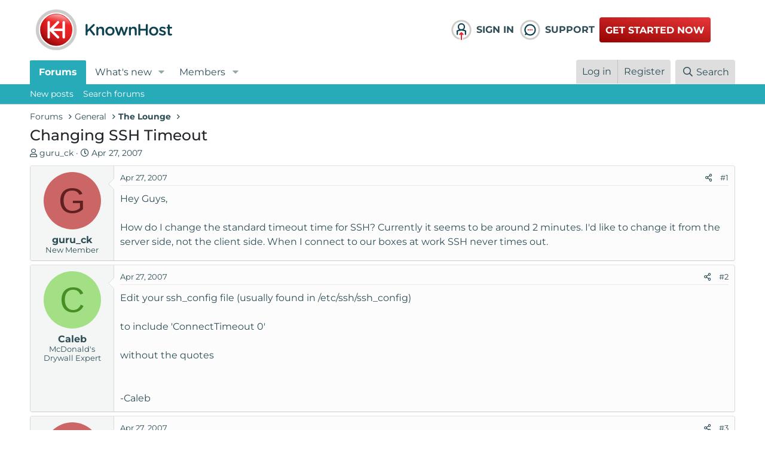

--- FILE ---
content_type: text/html; charset=utf-8
request_url: https://www.knownhost.com/forums/threads/changing-ssh-timeout.446/
body_size: 33240
content:
<!DOCTYPE html>
<html id="XF" lang="en-US" dir="LTR"
	data-app="public"
	data-template="thread_view"
	data-container-key="node-20"
	data-content-key="thread-446"
	data-logged-in="false"
	data-cookie-prefix="xf_"
	data-csrf="1769011926,028ae08f4d1af1b84b7eddb10e7b6a72"
	class="has-no-js template-thread_view"
	>
<head>
	<meta charset="utf-8" />
	<meta http-equiv="X-UA-Compatible" content="IE=Edge" />
	<meta name="viewport" content="width=device-width, initial-scale=1, viewport-fit=cover">

	
	
	

	<title>Changing SSH Timeout | KnownHost Community Forum</title>

	<!-- CUSTOM FONTS AND BS -->
	<link rel="stylesheet" href="https://cdnjs.cloudflare.com/ajax/libs/bootstrap/5.1.3/css/bootstrap.min.css" integrity="sha512-GQGU0fMMi238uA+a/bdWJfpUGKUkBdgfFdgBm72SUQ6BeyWjoY/ton0tEjH+OSH9iP4Dfh+7HM0I9f5eR0L/4w==" crossorigin="anonymous" referrerpolicy="no-referrer" />
	
	
	
	<style type="text/css">@font-face {font-family:Montserrat;font-style:normal;font-weight:300;src:url(/cf-fonts/v/montserrat/5.0.16/vietnamese/wght/normal.woff2);unicode-range:U+0102-0103,U+0110-0111,U+0128-0129,U+0168-0169,U+01A0-01A1,U+01AF-01B0,U+0300-0301,U+0303-0304,U+0308-0309,U+0323,U+0329,U+1EA0-1EF9,U+20AB;font-display:swap;}@font-face {font-family:Montserrat;font-style:normal;font-weight:300;src:url(/cf-fonts/v/montserrat/5.0.16/latin/wght/normal.woff2);unicode-range:U+0000-00FF,U+0131,U+0152-0153,U+02BB-02BC,U+02C6,U+02DA,U+02DC,U+0304,U+0308,U+0329,U+2000-206F,U+2074,U+20AC,U+2122,U+2191,U+2193,U+2212,U+2215,U+FEFF,U+FFFD;font-display:swap;}@font-face {font-family:Montserrat;font-style:normal;font-weight:300;src:url(/cf-fonts/v/montserrat/5.0.16/cyrillic-ext/wght/normal.woff2);unicode-range:U+0460-052F,U+1C80-1C88,U+20B4,U+2DE0-2DFF,U+A640-A69F,U+FE2E-FE2F;font-display:swap;}@font-face {font-family:Montserrat;font-style:normal;font-weight:300;src:url(/cf-fonts/v/montserrat/5.0.16/latin-ext/wght/normal.woff2);unicode-range:U+0100-02AF,U+0304,U+0308,U+0329,U+1E00-1E9F,U+1EF2-1EFF,U+2020,U+20A0-20AB,U+20AD-20CF,U+2113,U+2C60-2C7F,U+A720-A7FF;font-display:swap;}@font-face {font-family:Montserrat;font-style:normal;font-weight:300;src:url(/cf-fonts/v/montserrat/5.0.16/cyrillic/wght/normal.woff2);unicode-range:U+0301,U+0400-045F,U+0490-0491,U+04B0-04B1,U+2116;font-display:swap;}@font-face {font-family:Montserrat;font-style:normal;font-weight:400;src:url(/cf-fonts/v/montserrat/5.0.16/cyrillic-ext/wght/normal.woff2);unicode-range:U+0460-052F,U+1C80-1C88,U+20B4,U+2DE0-2DFF,U+A640-A69F,U+FE2E-FE2F;font-display:swap;}@font-face {font-family:Montserrat;font-style:normal;font-weight:400;src:url(/cf-fonts/v/montserrat/5.0.16/cyrillic/wght/normal.woff2);unicode-range:U+0301,U+0400-045F,U+0490-0491,U+04B0-04B1,U+2116;font-display:swap;}@font-face {font-family:Montserrat;font-style:normal;font-weight:400;src:url(/cf-fonts/v/montserrat/5.0.16/latin/wght/normal.woff2);unicode-range:U+0000-00FF,U+0131,U+0152-0153,U+02BB-02BC,U+02C6,U+02DA,U+02DC,U+0304,U+0308,U+0329,U+2000-206F,U+2074,U+20AC,U+2122,U+2191,U+2193,U+2212,U+2215,U+FEFF,U+FFFD;font-display:swap;}@font-face {font-family:Montserrat;font-style:normal;font-weight:400;src:url(/cf-fonts/v/montserrat/5.0.16/latin-ext/wght/normal.woff2);unicode-range:U+0100-02AF,U+0304,U+0308,U+0329,U+1E00-1E9F,U+1EF2-1EFF,U+2020,U+20A0-20AB,U+20AD-20CF,U+2113,U+2C60-2C7F,U+A720-A7FF;font-display:swap;}@font-face {font-family:Montserrat;font-style:normal;font-weight:400;src:url(/cf-fonts/v/montserrat/5.0.16/vietnamese/wght/normal.woff2);unicode-range:U+0102-0103,U+0110-0111,U+0128-0129,U+0168-0169,U+01A0-01A1,U+01AF-01B0,U+0300-0301,U+0303-0304,U+0308-0309,U+0323,U+0329,U+1EA0-1EF9,U+20AB;font-display:swap;}@font-face {font-family:Montserrat;font-style:normal;font-weight:500;src:url(/cf-fonts/v/montserrat/5.0.16/cyrillic-ext/wght/normal.woff2);unicode-range:U+0460-052F,U+1C80-1C88,U+20B4,U+2DE0-2DFF,U+A640-A69F,U+FE2E-FE2F;font-display:swap;}@font-face {font-family:Montserrat;font-style:normal;font-weight:500;src:url(/cf-fonts/v/montserrat/5.0.16/latin-ext/wght/normal.woff2);unicode-range:U+0100-02AF,U+0304,U+0308,U+0329,U+1E00-1E9F,U+1EF2-1EFF,U+2020,U+20A0-20AB,U+20AD-20CF,U+2113,U+2C60-2C7F,U+A720-A7FF;font-display:swap;}@font-face {font-family:Montserrat;font-style:normal;font-weight:500;src:url(/cf-fonts/v/montserrat/5.0.16/vietnamese/wght/normal.woff2);unicode-range:U+0102-0103,U+0110-0111,U+0128-0129,U+0168-0169,U+01A0-01A1,U+01AF-01B0,U+0300-0301,U+0303-0304,U+0308-0309,U+0323,U+0329,U+1EA0-1EF9,U+20AB;font-display:swap;}@font-face {font-family:Montserrat;font-style:normal;font-weight:500;src:url(/cf-fonts/v/montserrat/5.0.16/cyrillic/wght/normal.woff2);unicode-range:U+0301,U+0400-045F,U+0490-0491,U+04B0-04B1,U+2116;font-display:swap;}@font-face {font-family:Montserrat;font-style:normal;font-weight:500;src:url(/cf-fonts/v/montserrat/5.0.16/latin/wght/normal.woff2);unicode-range:U+0000-00FF,U+0131,U+0152-0153,U+02BB-02BC,U+02C6,U+02DA,U+02DC,U+0304,U+0308,U+0329,U+2000-206F,U+2074,U+20AC,U+2122,U+2191,U+2193,U+2212,U+2215,U+FEFF,U+FFFD;font-display:swap;}@font-face {font-family:Montserrat;font-style:normal;font-weight:600;src:url(/cf-fonts/v/montserrat/5.0.16/cyrillic-ext/wght/normal.woff2);unicode-range:U+0460-052F,U+1C80-1C88,U+20B4,U+2DE0-2DFF,U+A640-A69F,U+FE2E-FE2F;font-display:swap;}@font-face {font-family:Montserrat;font-style:normal;font-weight:600;src:url(/cf-fonts/v/montserrat/5.0.16/latin-ext/wght/normal.woff2);unicode-range:U+0100-02AF,U+0304,U+0308,U+0329,U+1E00-1E9F,U+1EF2-1EFF,U+2020,U+20A0-20AB,U+20AD-20CF,U+2113,U+2C60-2C7F,U+A720-A7FF;font-display:swap;}@font-face {font-family:Montserrat;font-style:normal;font-weight:600;src:url(/cf-fonts/v/montserrat/5.0.16/vietnamese/wght/normal.woff2);unicode-range:U+0102-0103,U+0110-0111,U+0128-0129,U+0168-0169,U+01A0-01A1,U+01AF-01B0,U+0300-0301,U+0303-0304,U+0308-0309,U+0323,U+0329,U+1EA0-1EF9,U+20AB;font-display:swap;}@font-face {font-family:Montserrat;font-style:normal;font-weight:600;src:url(/cf-fonts/v/montserrat/5.0.16/cyrillic/wght/normal.woff2);unicode-range:U+0301,U+0400-045F,U+0490-0491,U+04B0-04B1,U+2116;font-display:swap;}@font-face {font-family:Montserrat;font-style:normal;font-weight:600;src:url(/cf-fonts/v/montserrat/5.0.16/latin/wght/normal.woff2);unicode-range:U+0000-00FF,U+0131,U+0152-0153,U+02BB-02BC,U+02C6,U+02DA,U+02DC,U+0304,U+0308,U+0329,U+2000-206F,U+2074,U+20AC,U+2122,U+2191,U+2193,U+2212,U+2215,U+FEFF,U+FFFD;font-display:swap;}@font-face {font-family:Montserrat;font-style:normal;font-weight:700;src:url(/cf-fonts/v/montserrat/5.0.16/cyrillic/wght/normal.woff2);unicode-range:U+0301,U+0400-045F,U+0490-0491,U+04B0-04B1,U+2116;font-display:swap;}@font-face {font-family:Montserrat;font-style:normal;font-weight:700;src:url(/cf-fonts/v/montserrat/5.0.16/latin-ext/wght/normal.woff2);unicode-range:U+0100-02AF,U+0304,U+0308,U+0329,U+1E00-1E9F,U+1EF2-1EFF,U+2020,U+20A0-20AB,U+20AD-20CF,U+2113,U+2C60-2C7F,U+A720-A7FF;font-display:swap;}@font-face {font-family:Montserrat;font-style:normal;font-weight:700;src:url(/cf-fonts/v/montserrat/5.0.16/vietnamese/wght/normal.woff2);unicode-range:U+0102-0103,U+0110-0111,U+0128-0129,U+0168-0169,U+01A0-01A1,U+01AF-01B0,U+0300-0301,U+0303-0304,U+0308-0309,U+0323,U+0329,U+1EA0-1EF9,U+20AB;font-display:swap;}@font-face {font-family:Montserrat;font-style:normal;font-weight:700;src:url(/cf-fonts/v/montserrat/5.0.16/latin/wght/normal.woff2);unicode-range:U+0000-00FF,U+0131,U+0152-0153,U+02BB-02BC,U+02C6,U+02DA,U+02DC,U+0304,U+0308,U+0329,U+2000-206F,U+2074,U+20AC,U+2122,U+2191,U+2193,U+2212,U+2215,U+FEFF,U+FFFD;font-display:swap;}@font-face {font-family:Montserrat;font-style:normal;font-weight:700;src:url(/cf-fonts/v/montserrat/5.0.16/cyrillic-ext/wght/normal.woff2);unicode-range:U+0460-052F,U+1C80-1C88,U+20B4,U+2DE0-2DFF,U+A640-A69F,U+FE2E-FE2F;font-display:swap;}</style>
	<!-- END CUSTOM FONTS AND BS -->
    <link href="https://cdnjs.cloudflare.com/ajax/libs/font-awesome/4.7.0/css/font-awesome.min.css" rel="stylesheet" type="text/css">

	
	
		
		<meta name="description" content="Hey Guys,
 
How do I change the standard timeout time for SSH? Currently it seems to be around 2 minutes. I&#039;d like to change it from the server side, not..." />
		<meta property="og:description" content="Hey Guys,
 
How do I change the standard timeout time for SSH? Currently it seems to be around 2 minutes. I&#039;d like to change it from the server side, not the client side. When I connect to our boxes at work SSH never times out." />
		<meta property="twitter:description" content="Hey Guys,
 
How do I change the standard timeout time for SSH? Currently it seems to be around 2 minutes. I&#039;d like to change it from the server side, not the client side. When I connect to our..." />
	
	
		<meta property="og:url" content="https://www.knownhost.com/forums/threads/changing-ssh-timeout.446/" />
	
		<link rel="canonical" href="https://www.knownhost.com/forums/threads/changing-ssh-timeout.446/" />
	
		
<script type="f71d8b06fad88f955a336f97-text/javascript">document.documentElement.className+=' has-no-fa-brands';</script>

	

	
		
	
	
	<meta property="og:site_name" content="KnownHost Community Forum" />


	
	
		
	
	
	<meta property="og:type" content="website" />


	
	
		
	
	
	
		<meta property="og:title" content="Changing SSH Timeout" />
		<meta property="twitter:title" content="Changing SSH Timeout" />
	


	
	
	
	
		
	
	
	
		<meta property="og:image" content="https://www.knownhost.com/forums/styles/knownhost-v6/images/kh-full.svg" />
		<meta property="twitter:image" content="https://www.knownhost.com/forums/styles/knownhost-v6/images/kh-full.svg" />
		<meta property="twitter:card" content="summary" />
	


	

	
		<meta name="theme-color" content="#ffffff" />
	

	
	

	



	




	<link rel="stylesheet" href="/forums/css.php?css=public%3Anormalize.css%2Cpublic%3Afa.css%2Cpublic%3Acore.less%2Cpublic%3Aapp.less&amp;s=20&amp;l=1&amp;d=1752154334&amp;k=fda5586b7e7842ca62ce2c0cf2b43a80cc6a737b" />

	<link rel="stylesheet" href="/forums/css.php?css=public%3Abb_code.less%2Cpublic%3Amessage.less%2Cpublic%3Ashare_controls.less%2Cpublic%3Aextra.less&amp;s=20&amp;l=1&amp;d=1752154334&amp;k=08e4c68177535d9282c3051eff986889b3b911ba" />
<style>
@font-face{font-family:'Font Awesome 5 Pro';font-style:normal;font-weight:300}.fal{font-family:'Font Awesome 5 Pro';font-weight:300}
</style>

	
		<script src="/forums/js/xf/preamble.min.js?_v=adec57af" type="f71d8b06fad88f955a336f97-text/javascript"></script>
	


	
		<link rel="icon" type="image/png" href="https://www.knownhost.com/forums/styles/knownhost-v6/images/favicon/favicon-32x32.png" sizes="32x32" />
	
	
		<link rel="apple-touch-icon" href="https://www.knownhost.com/forums/styles/knownhost-v6/images/kh-full.svg" />
	
	
	<script async src="https://www.googletagmanager.com/gtag/js?id=G-ME5XD3CP95" type="f71d8b06fad88f955a336f97-text/javascript"></script>
	<script type="f71d8b06fad88f955a336f97-text/javascript">
		window.dataLayer = window.dataLayer || [];
		function gtag(){dataLayer.push(arguments);}
		gtag('js', new Date());
		gtag('config', 'G-ME5XD3CP95', {
			// 
			
			
		});
	</script>

	
	<!-- Google Tag Manager -->
	<script type="f71d8b06fad88f955a336f97-text/javascript">(function(w,d,s,l,i){w[l]=w[l]||[];w[l].push({'gtm.start':
	new Date().getTime(),event:'gtm.js'});var f=d.getElementsByTagName(s)[0],
	j=d.createElement(s),dl=l!='dataLayer'?'&l='+l:'';j.async=true;j.src=
	'https://www.googletagmanager.com/gtm.js?id='+i+dl;f.parentNode.insertBefore(j,f);
	})(window,document,'script','dataLayer','GTM-N694FDN');</script>
	<!-- End Google Tag Manager -->
	<!-- Google Tag Manager (noscript) -->
	<noscript><iframe src="https://www.googletagmanager.com/ns.html?id=GTM-N694FDN"
	height="0" width="0" style="display:none;visibility:hidden"></iframe></noscript>
	<!-- End Google Tag Manager (noscript) -->
</head>
<body data-template="thread_view">

<div class="p-pageWrapper" id="top">



<!--<header class="p-header" id="header">
	<div class="p-header-inner">
		<div class="p-header-content">

			<div class="p-header-logo p-header-logo--image">
				<a href="/forums/">
					<img class="kh_nav-logo" src="/forums/styles/knownhost-v6/images/kh-full.svg"
						alt="KnownHost Community Forum"
						srcset="/forums/styles/knownhost-v6/images/kh-full.svg 2x" />
				</a>
			</div>

			
		</div>
	</div>
</header> -->
<!-- CUSTOM HEADER -->
	<style>
		#header {
			display: none;
		}
		@media (min-width: 650px) {
			#header {
				display: block;
			}
		}
	</style>
<header class="p-header" id="header">
	<div class="p-header-inner">
		<div class="container-full">
			<div class="row">
				<div class="col-6 col-lg-7">
					<div class="p-header-content">
						<div class="p-header-logo p-header-logo--image">
							<a href="/forums/">
								<img class="kh_nav-logo" src="/forums/styles/knownhost-v6/images/kh-full.svg"
									alt="KnownHost Community Forum"
									srcset="/forums/styles/knownhost-v6/images/kh-full.svg 2x" />
							</a>
						</div>

						
					</div>
				</div>
				<div class="col-6 col-lg-5 my-auto">
					<div class="row">
						<div class="col-3 p-0">
							<a class="d-flex kh_nav-link" href="https://my.knownhost.com/client/login/">
								<img class="kh_nav-icon" src="/forums/styles/knownhost-v6/images/nav/account-login.svg" alt="login">
								<span>Sign In</span>
							</a>
						</div>
						<div class="col-3 p-0">
							<a class="d-flex kh_nav-link" href="https://my.knownhost.com/client/login/">
								<img class="kh_nav-icon" src="/forums/styles/knownhost-v6/images/nav/customer-service.svg" alt="login">
								<span>Support</span>
							</a>
						</div>
						<div class="col-6 my-auto">
							<a class="btn btn-nav" href="https://my.knownhost.com/order/forms/">Get Started Now</a>
						</div>
					</div>
				</div>
			</div>
		</div>
	</div>
</header>
<!-- END CUSTOM HEADER -->





	<div class="p-navSticky p-navSticky--primary" data-xf-init="sticky-header">
		
	<nav class="p-nav">
		<div class="p-nav-inner">
			<a class="p-nav-menuTrigger" data-xf-click="off-canvas" data-menu=".js-headerOffCanvasMenu" role="button" tabindex="0">
				<i aria-hidden="true"></i>
				<span class="p-nav-menuText">Menu</span>
			</a>

			<div class="p-nav-smallLogo">
				<a href="/forums/">
					<img src="/forums/styles/knownhost-v6/images/kh-full.svg"
						alt="KnownHost Community Forum"
					srcset="/forums/styles/knownhost-v6/images/kh-full.svg 2x" />
				</a>
			</div>

			<div class="p-nav-scroller hScroller" data-xf-init="h-scroller" data-auto-scroll=".p-navEl.is-selected">
				<div class="hScroller-scroll">
					<ul class="p-nav-list js-offCanvasNavSource">
					
						<li>
							
	<div class="p-navEl is-selected" data-has-children="true">
		

			
	
	<a href="/forums/"
		class="p-navEl-link p-navEl-link--splitMenu "
		
		
		data-nav-id="forums">Forums</a>


			<a data-xf-key="1"
				data-xf-click="menu"
				data-menu-pos-ref="< .p-navEl"
				class="p-navEl-splitTrigger"
				role="button"
				tabindex="0"
				aria-label="Toggle expanded"
				aria-expanded="false"
				aria-haspopup="true"></a>

		
		
			<div class="menu menu--structural" data-menu="menu" aria-hidden="true">
				<div class="menu-content">
					
						
	
	
	<a href="/forums/whats-new/posts/"
		class="menu-linkRow u-indentDepth0 js-offCanvasCopy "
		
		
		data-nav-id="newPosts">New posts</a>

	

					
						
	
	
	<a href="/forums/search/?type=post"
		class="menu-linkRow u-indentDepth0 js-offCanvasCopy "
		
		
		data-nav-id="searchForums">Search forums</a>

	

					
				</div>
			</div>
		
	</div>

						</li>
					
						<li>
							
	<div class="p-navEl " data-has-children="true">
		

			
	
	<a href="/forums/whats-new/"
		class="p-navEl-link p-navEl-link--splitMenu "
		
		
		data-nav-id="whatsNew">What's new</a>


			<a data-xf-key="2"
				data-xf-click="menu"
				data-menu-pos-ref="< .p-navEl"
				class="p-navEl-splitTrigger"
				role="button"
				tabindex="0"
				aria-label="Toggle expanded"
				aria-expanded="false"
				aria-haspopup="true"></a>

		
		
			<div class="menu menu--structural" data-menu="menu" aria-hidden="true">
				<div class="menu-content">
					
						
	
	
	<a href="/forums/whats-new/posts/"
		class="menu-linkRow u-indentDepth0 js-offCanvasCopy "
		 rel="nofollow"
		
		data-nav-id="whatsNewPosts">New posts</a>

	

					
						
	
	
	<a href="/forums/whats-new/profile-posts/"
		class="menu-linkRow u-indentDepth0 js-offCanvasCopy "
		 rel="nofollow"
		
		data-nav-id="whatsNewProfilePosts">New profile posts</a>

	

					
						
	
	
	<a href="/forums/whats-new/latest-activity"
		class="menu-linkRow u-indentDepth0 js-offCanvasCopy "
		 rel="nofollow"
		
		data-nav-id="latestActivity">Latest activity</a>

	

					
				</div>
			</div>
		
	</div>

						</li>
					
						<li>
							
	<div class="p-navEl " data-has-children="true">
		

			
	
	<a href="/forums/members/"
		class="p-navEl-link p-navEl-link--splitMenu "
		
		
		data-nav-id="members">Members</a>


			<a data-xf-key="3"
				data-xf-click="menu"
				data-menu-pos-ref="< .p-navEl"
				class="p-navEl-splitTrigger"
				role="button"
				tabindex="0"
				aria-label="Toggle expanded"
				aria-expanded="false"
				aria-haspopup="true"></a>

		
		
			<div class="menu menu--structural" data-menu="menu" aria-hidden="true">
				<div class="menu-content">
					
						
	
	
	<a href="/forums/members/list/"
		class="menu-linkRow u-indentDepth0 js-offCanvasCopy "
		
		
		data-nav-id="registeredMembers">Registered members</a>

	

					
						
	
	
	<a href="/forums/online/"
		class="menu-linkRow u-indentDepth0 js-offCanvasCopy "
		
		
		data-nav-id="currentVisitors">Current visitors</a>

	

					
						
	
	
	<a href="/forums/whats-new/profile-posts/"
		class="menu-linkRow u-indentDepth0 js-offCanvasCopy "
		 rel="nofollow"
		
		data-nav-id="newProfilePosts">New profile posts</a>

	

					
						
	
	
	<a href="/forums/search/?type=profile_post"
		class="menu-linkRow u-indentDepth0 js-offCanvasCopy "
		
		
		data-nav-id="searchProfilePosts">Search profile posts</a>

	

					
				</div>
			</div>
		
	</div>

						</li>
					
					</ul>
				</div>
			</div>

			<div class="p-nav-opposite">
				<div class="p-navgroup p-account p-navgroup--guest">
					
						<a href="/forums/login/" class="p-navgroup-link p-navgroup-link--textual p-navgroup-link--logIn"
							data-xf-click="overlay" data-follow-redirects="on">
							<span class="p-navgroup-linkText">Log in</span>
						</a>
						
							<a href="/forums/register/" class="p-navgroup-link p-navgroup-link--textual p-navgroup-link--register"
								data-xf-click="overlay" data-follow-redirects="on">
								<span class="p-navgroup-linkText">Register</span>
							</a>
						
					
				</div>

				<div class="p-navgroup p-discovery">
					<a href="/forums/whats-new/"
						class="p-navgroup-link p-navgroup-link--iconic p-navgroup-link--whatsnew"
						aria-label="What&#039;s new"
						title="What&#039;s new">
						<i aria-hidden="true"></i>
						<span class="p-navgroup-linkText">What's new</span>
					</a>

					
						<a href="/forums/search/"
							class="p-navgroup-link p-navgroup-link--iconic p-navgroup-link--search"
							data-xf-click="menu"
							data-xf-key="/"
							aria-label="Search"
							aria-expanded="false"
							aria-haspopup="true"
							title="Search">
							<i aria-hidden="true"></i>
							<span class="p-navgroup-linkText">Search</span>
						</a>
						<div class="menu menu--structural menu--wide" data-menu="menu" aria-hidden="true">
							<form action="/forums/search/search" method="post"
								class="menu-content"
								data-xf-init="quick-search">

								<h3 class="menu-header">Search</h3>
								
								<div class="menu-row">
									
										<div class="inputGroup inputGroup--joined">
											<input type="text" class="input" name="keywords" placeholder="Search…" aria-label="Search" data-menu-autofocus="true" />
											
			<select name="constraints" class="js-quickSearch-constraint input" aria-label="Search within">
				<option value="">Everywhere</option>
<option value="{&quot;search_type&quot;:&quot;post&quot;}">Threads</option>
<option value="{&quot;search_type&quot;:&quot;post&quot;,&quot;c&quot;:{&quot;nodes&quot;:[20],&quot;child_nodes&quot;:1}}">This forum</option>
<option value="{&quot;search_type&quot;:&quot;post&quot;,&quot;c&quot;:{&quot;thread&quot;:446}}">This thread</option>

			</select>
		
										</div>
									
								</div>

								
								<div class="menu-row">
									<label class="iconic"><input type="checkbox"  name="c[title_only]" value="1" /><i aria-hidden="true"></i><span class="iconic-label">Search titles only</span></label>

								</div>
								
								<div class="menu-row">
									<div class="inputGroup">
										<span class="inputGroup-text" id="ctrl_search_menu_by_member">By:</span>
										<input type="text" class="input" name="c[users]" data-xf-init="auto-complete" placeholder="Member" aria-labelledby="ctrl_search_menu_by_member" />
									</div>
								</div>
								<div class="menu-footer">
									<span class="menu-footer-controls">
										<button type="submit" class="button--primary button button--icon button--icon--search"><span class="button-text">Search</span></button>
										<a href="/forums/search/" class="button"><span class="button-text">Advanced search…</span></a>
									</span>
								</div>

								<input type="hidden" name="_xfToken" value="1769011926,028ae08f4d1af1b84b7eddb10e7b6a72" />
							</form>
						</div>
					
				</div>
			</div>
		</div>
	</nav>

	</div>
	
	
		<div class="p-sectionLinks">
			<div class="p-sectionLinks-inner hScroller" data-xf-init="h-scroller">
				<div class="hScroller-scroll">
					<ul class="p-sectionLinks-list">
					
						<li>
							
	<div class="p-navEl " >
		

			
	
	<a href="/forums/whats-new/posts/"
		class="p-navEl-link "
		
		data-xf-key="alt+1"
		data-nav-id="newPosts">New posts</a>


			

		
		
	</div>

						</li>
					
						<li>
							
	<div class="p-navEl " >
		

			
	
	<a href="/forums/search/?type=post"
		class="p-navEl-link "
		
		data-xf-key="alt+2"
		data-nav-id="searchForums">Search forums</a>


			

		
		
	</div>

						</li>
					
					</ul>
				</div>
			</div>
		</div>
	



<div class="offCanvasMenu offCanvasMenu--nav js-headerOffCanvasMenu" data-menu="menu" aria-hidden="true" data-ocm-builder="navigation">
	<div class="offCanvasMenu-backdrop" data-menu-close="true"></div>
	<div class="offCanvasMenu-content">
		<div class="offCanvasMenu-header">
			Menu
			<a class="offCanvasMenu-closer" data-menu-close="true" role="button" tabindex="0" aria-label="Close"></a>
		</div>
		
			<div class="p-offCanvasRegisterLink">
				<div class="offCanvasMenu-linkHolder">
					<a href="/forums/login/" class="offCanvasMenu-link" data-xf-click="overlay" data-menu-close="true">
						Log in
					</a>
				</div>
				<hr class="offCanvasMenu-separator" />
				
					<div class="offCanvasMenu-linkHolder">
						<a href="/forums/register/" class="offCanvasMenu-link" data-xf-click="overlay" data-menu-close="true">
							Register
						</a>
					</div>
					<hr class="offCanvasMenu-separator" />
				
			</div>
		
		<div class="js-offCanvasNavTarget"></div>
	</div>
</div>

<div class="p-body">
	<div class="p-body-inner">
		<!--XF:EXTRA_OUTPUT-->

		

		

		
		
	
		<ul class="p-breadcrumbs "
			itemscope itemtype="https://schema.org/BreadcrumbList">
		
			

			
			

			
				
				
	<li itemprop="itemListElement" itemscope itemtype="https://schema.org/ListItem">
		<a href="/forums/" itemprop="item">
			<span itemprop="name">Forums</span>
		</a>
		<meta itemprop="position" content="1" />
	</li>

			
			
				
				
	<li itemprop="itemListElement" itemscope itemtype="https://schema.org/ListItem">
		<a href="/forums/#general.12" itemprop="item">
			<span itemprop="name">General</span>
		</a>
		<meta itemprop="position" content="2" />
	</li>

			
				
				
	<li itemprop="itemListElement" itemscope itemtype="https://schema.org/ListItem">
		<a href="/forums/forums/the-lounge.20/" itemprop="item">
			<span itemprop="name">The Lounge</span>
		</a>
		<meta itemprop="position" content="3" />
	</li>

			

		
		</ul>
	

		

		
	<noscript class="js-jsWarning"><div class="blockMessage blockMessage--important blockMessage--iconic u-noJsOnly">JavaScript is disabled. For a better experience, please enable JavaScript in your browser before proceeding.</div></noscript>

		
	<div class="blockMessage blockMessage--important blockMessage--iconic js-browserWarning" style="display: none">You are using an out of date browser. It  may not display this or other websites correctly.<br />You should upgrade or use an <a href="https://www.google.com/chrome/" target="_blank" rel="noopener">alternative browser</a>.</div>


		
			<div class="p-body-header">
			
				
					<div class="p-title ">
					
						
							<h1 class="p-title-value">Changing SSH Timeout</h1>
						
						
					
					</div>
				

				
					<div class="p-description">
	<ul class="listInline listInline--bullet">
		<li>
			<i class="fa--xf far fa-user" aria-hidden="true" title="Thread starter"></i>
			<span class="u-srOnly">Thread starter</span>

			<a href="/forums/members/guru_ck.288/" class="username  u-concealed" dir="auto" data-user-id="288" data-xf-init="member-tooltip">guru_ck</a>
		</li>
		<li>
			<i class="fa--xf far fa-clock" aria-hidden="true" title="Start date"></i>
			<span class="u-srOnly">Start date</span>

			<a href="/forums/threads/changing-ssh-timeout.446/" class="u-concealed"><time  class="u-dt" dir="auto" datetime="2007-04-27T17:02:53-0500" data-time="1177711373" data-date-string="Apr 27, 2007" data-time-string="5:02 PM" title="Apr 27, 2007 at 5:02 PM">Apr 27, 2007</time></a>
		</li>
		
	</ul>
</div>
				
			
			</div>
		

		<div class="p-body-main  ">
			

			<div class="p-body-content">
				
				<div class="p-body-pageContent">










	
	
	
		
	
	
	


	
	
	
		
	
	
	


	
	
		
	
	
	


	
	












	

	
		
	



















<div class="block block--messages" data-xf-init="" data-type="post" data-href="/forums/inline-mod/" data-search-target="*">

	<span class="u-anchorTarget" id="posts"></span>

	
		
	

	

	<div class="block-outer"></div>

	

	
		
	<div class="block-outer js-threadStatusField"></div>

	

	<div class="block-container lbContainer"
		data-xf-init="lightbox select-to-quote"
		data-message-selector=".js-post"
		data-lb-id="thread-446"
		data-lb-universal="1">

		<div class="block-body js-replyNewMessageContainer">
			
				

					

					
						

	
	

	

	
	<article class="message message--post js-post js-inlineModContainer  "
		data-author="guru_ck"
		data-content="post-2329"
		id="js-post-2329"
		>

		

		<span class="u-anchorTarget" id="post-2329"></span>

		
			<div class="message-inner">
				
					<div class="message-cell message-cell--user">
						

	<section class="message-user"
		>

		

		<div class="message-avatar ">
			<div class="message-avatar-wrapper">
				<a href="/forums/members/guru_ck.288/" class="avatar avatar--m avatar--default avatar--default--dynamic" data-user-id="288" data-xf-init="member-tooltip" style="background-color: #cc6666; color: #602020">
			<span class="avatar-u288-m" role="img" aria-label="guru_ck">G</span> 
		</a>
				
			</div>
		</div>
		<div class="message-userDetails">
			<h4 class="message-name"><a href="/forums/members/guru_ck.288/" class="username " dir="auto" data-user-id="288" data-xf-init="member-tooltip">guru_ck</a></h4>
			<h5 class="userTitle message-userTitle" dir="auto">New Member</h5>
			
		</div>
		
			
			
		
		<span class="message-userArrow"></span>
	</section>

					</div>
				

				
					<div class="message-cell message-cell--main">
					
						<div class="message-main js-quickEditTarget">

							
								

	<header class="message-attribution message-attribution--split">
		<ul class="message-attribution-main listInline ">
			
			
			<li class="u-concealed">
				<a href="/forums/threads/changing-ssh-timeout.446/post-2329" rel="nofollow">
					<time  class="u-dt" dir="auto" datetime="2007-04-27T17:02:53-0500" data-time="1177711373" data-date-string="Apr 27, 2007" data-time-string="5:02 PM" title="Apr 27, 2007 at 5:02 PM" itemprop="datePublished">Apr 27, 2007</time>
				</a>
			</li>
			
		</ul>

		<ul class="message-attribution-opposite message-attribution-opposite--list ">
			
			<li>
				<a href="/forums/threads/changing-ssh-timeout.446/post-2329"
					class="message-attribution-gadget"
					data-xf-init="share-tooltip"
					data-href="/forums/posts/2329/share"
					aria-label="Share"
					rel="nofollow">
					<i class="fa--xf far fa-share-alt" aria-hidden="true"></i>
				</a>
			</li>
			
			
				<li>
					<a href="/forums/threads/changing-ssh-timeout.446/post-2329" rel="nofollow">
						#1
					</a>
				</li>
			
		</ul>
	</header>

							

							<div class="message-content js-messageContent">
							

								
									
	
	
	

								

								
									
	

	<div class="message-userContent lbContainer js-lbContainer "
		data-lb-id="post-2329"
		data-lb-caption-desc="guru_ck &middot; Apr 27, 2007 at 5:02 PM">

		
			

	

		

		<article class="message-body js-selectToQuote">
			
				
			

			<div >
				
					<div class="bbWrapper">Hey Guys,<br />
 <br />
How do I change the standard timeout time for SSH? Currently it seems to be around 2 minutes. I'd like to change it from the server side, not the client side. When I connect to our boxes at work SSH never times out.</div>
				
			</div>

			<div class="js-selectToQuoteEnd">&nbsp;</div>
			
				
			
		</article>

		
			

	

		

		
	</div>

								

								
									
	

								

								
									
	

								

							
							</div>

							
								
	<footer class="message-footer">
		

		<div class="reactionsBar js-reactionsList ">
			
		</div>

		<div class="js-historyTarget message-historyTarget toggleTarget" data-href="trigger-href"></div>
	</footer>

							
						</div>

					
					</div>
				
			</div>
		
	</article>

	
	

					

					

				

					

					
						

	
	

	

	
	<article class="message message--post js-post js-inlineModContainer  "
		data-author="Caleb"
		data-content="post-2330"
		id="js-post-2330"
		itemscope itemtype="https://schema.org/Comment" itemid="https://www.knownhost.com/forums/posts/2330/">

		
			<meta itemprop="mainEntity" itemscope itemtype="https://schema.org/DiscussionForumPosting" itemid="https://www.knownhost.com/forums/threads/changing-ssh-timeout.446/" />
		

		<span class="u-anchorTarget" id="post-2330"></span>

		
			<div class="message-inner">
				
					<div class="message-cell message-cell--user">
						

	<section class="message-user"
		itemprop="author" itemscope itemtype="https://schema.org/Person" itemid="https://www.knownhost.com/forums/members/caleb.25/">

		
			<meta itemprop="url" content="https://www.knownhost.com/forums/members/caleb.25/" />
		

		<div class="message-avatar ">
			<div class="message-avatar-wrapper">
				<a href="/forums/members/caleb.25/" class="avatar avatar--m avatar--default avatar--default--dynamic" data-user-id="25" data-xf-init="member-tooltip" style="background-color: #a3e085; color: #478f24">
			<span class="avatar-u25-m" role="img" aria-label="Caleb">C</span> 
		</a>
				
			</div>
		</div>
		<div class="message-userDetails">
			<h4 class="message-name"><a href="/forums/members/caleb.25/" class="username " dir="auto" data-user-id="25" data-xf-init="member-tooltip"><span itemprop="name">Caleb</span></a></h4>
			<h5 class="userTitle message-userTitle" dir="auto" itemprop="jobTitle">McDonald's Drywall Expert</h5>
			
		</div>
		
			
			
		
		<span class="message-userArrow"></span>
	</section>

					</div>
				

				
					<div class="message-cell message-cell--main">
					
						<div class="message-main js-quickEditTarget">

							
								

	<header class="message-attribution message-attribution--split">
		<ul class="message-attribution-main listInline ">
			
			
			<li class="u-concealed">
				<a href="/forums/threads/changing-ssh-timeout.446/post-2330" rel="nofollow">
					<time  class="u-dt" dir="auto" datetime="2007-04-27T18:06:34-0500" data-time="1177715194" data-date-string="Apr 27, 2007" data-time-string="6:06 PM" title="Apr 27, 2007 at 6:06 PM" itemprop="datePublished">Apr 27, 2007</time>
				</a>
			</li>
			
		</ul>

		<ul class="message-attribution-opposite message-attribution-opposite--list ">
			
			<li>
				<a href="/forums/threads/changing-ssh-timeout.446/post-2330"
					class="message-attribution-gadget"
					data-xf-init="share-tooltip"
					data-href="/forums/posts/2330/share"
					aria-label="Share"
					rel="nofollow">
					<i class="fa--xf far fa-share-alt" aria-hidden="true"></i>
				</a>
			</li>
			
			
				<li>
					<a href="/forums/threads/changing-ssh-timeout.446/post-2330" rel="nofollow">
						#2
					</a>
				</li>
			
		</ul>
	</header>

							

							<div class="message-content js-messageContent">
							

								
									
	
	
	

								

								
									
	

	<div class="message-userContent lbContainer js-lbContainer "
		data-lb-id="post-2330"
		data-lb-caption-desc="Caleb &middot; Apr 27, 2007 at 6:06 PM">

		

		<article class="message-body js-selectToQuote">
			
				
			

			<div itemprop="text">
				
					<div class="bbWrapper">Edit your ssh_config file (usually found in /etc/ssh/ssh_config)<br />
<br />
to include 'ConnectTimeout 0'<br />
<br />
without the quotes<br />
<br />
<br />
-Caleb</div>
				
			</div>

			<div class="js-selectToQuoteEnd">&nbsp;</div>
			
				
			
		</article>

		

		
	</div>

								

								
									
	

								

								
									
	

								

							
							</div>

							
								
	<footer class="message-footer">
		

		<div class="reactionsBar js-reactionsList ">
			
		</div>

		<div class="js-historyTarget message-historyTarget toggleTarget" data-href="trigger-href"></div>
	</footer>

							
						</div>

					
					</div>
				
			</div>
		
	</article>

	
	

					

					

				

					

					
						

	
	

	

	
	<article class="message message--post js-post js-inlineModContainer  "
		data-author="guru_ck"
		data-content="post-2331"
		id="js-post-2331"
		itemscope itemtype="https://schema.org/Comment" itemid="https://www.knownhost.com/forums/posts/2331/">

		
			<meta itemprop="mainEntity" itemscope itemtype="https://schema.org/DiscussionForumPosting" itemid="https://www.knownhost.com/forums/threads/changing-ssh-timeout.446/" />
		

		<span class="u-anchorTarget" id="post-2331"></span>

		
			<div class="message-inner">
				
					<div class="message-cell message-cell--user">
						

	<section class="message-user"
		itemprop="author" itemscope itemtype="https://schema.org/Person" itemid="https://www.knownhost.com/forums/members/guru_ck.288/">

		
			<meta itemprop="url" content="https://www.knownhost.com/forums/members/guru_ck.288/" />
		

		<div class="message-avatar ">
			<div class="message-avatar-wrapper">
				<a href="/forums/members/guru_ck.288/" class="avatar avatar--m avatar--default avatar--default--dynamic" data-user-id="288" data-xf-init="member-tooltip" style="background-color: #cc6666; color: #602020">
			<span class="avatar-u288-m" role="img" aria-label="guru_ck">G</span> 
		</a>
				
			</div>
		</div>
		<div class="message-userDetails">
			<h4 class="message-name"><a href="/forums/members/guru_ck.288/" class="username " dir="auto" data-user-id="288" data-xf-init="member-tooltip"><span itemprop="name">guru_ck</span></a></h4>
			<h5 class="userTitle message-userTitle" dir="auto" itemprop="jobTitle">New Member</h5>
			
		</div>
		
			
			
		
		<span class="message-userArrow"></span>
	</section>

					</div>
				

				
					<div class="message-cell message-cell--main">
					
						<div class="message-main js-quickEditTarget">

							
								

	<header class="message-attribution message-attribution--split">
		<ul class="message-attribution-main listInline ">
			
			
			<li class="u-concealed">
				<a href="/forums/threads/changing-ssh-timeout.446/post-2331" rel="nofollow">
					<time  class="u-dt" dir="auto" datetime="2007-04-27T18:23:45-0500" data-time="1177716225" data-date-string="Apr 27, 2007" data-time-string="6:23 PM" title="Apr 27, 2007 at 6:23 PM" itemprop="datePublished">Apr 27, 2007</time>
				</a>
			</li>
			
		</ul>

		<ul class="message-attribution-opposite message-attribution-opposite--list ">
			
			<li>
				<a href="/forums/threads/changing-ssh-timeout.446/post-2331"
					class="message-attribution-gadget"
					data-xf-init="share-tooltip"
					data-href="/forums/posts/2331/share"
					aria-label="Share"
					rel="nofollow">
					<i class="fa--xf far fa-share-alt" aria-hidden="true"></i>
				</a>
			</li>
			
			
				<li>
					<a href="/forums/threads/changing-ssh-timeout.446/post-2331" rel="nofollow">
						#3
					</a>
				</li>
			
		</ul>
	</header>

							

							<div class="message-content js-messageContent">
							

								
									
	
	
	

								

								
									
	

	<div class="message-userContent lbContainer js-lbContainer "
		data-lb-id="post-2331"
		data-lb-caption-desc="guru_ck &middot; Apr 27, 2007 at 6:23 PM">

		

		<article class="message-body js-selectToQuote">
			
				
			

			<div itemprop="text">
				
					<div class="bbWrapper"><blockquote data-attributes="" data-quote="Caleb" data-source="post: 2330"
	class="bbCodeBlock bbCodeBlock--expandable bbCodeBlock--quote js-expandWatch">
	
		<div class="bbCodeBlock-title">
			
				<a href="/forums/goto/post?id=2330"
					class="bbCodeBlock-sourceJump"
					rel="nofollow"
					data-xf-click="attribution"
					data-content-selector="#post-2330">Caleb said:</a>
			
		</div>
	
	<div class="bbCodeBlock-content">
		
		<div class="bbCodeBlock-expandContent js-expandContent ">
			Edit your ssh_config file (usually found in /etc/ssh/ssh_config)<br />
<br />
to include 'ConnectTimeout 0'<br />
<br />
without the quotes<br />
<br />
<br />
-Caleb
		</div>
		<div class="bbCodeBlock-expandLink js-expandLink"><a role="button" tabindex="0">Click to expand...</a></div>
	</div>
</blockquote><br />
No go:<br />
<br />
[root@host ~]# sudo /sbin/service sshd start <br />
Starting sshd:/etc/ssh/sshd_config: line 115: Bad configuration option: ConnectTimeout<br />
/etc/ssh/sshd_config: terminating, 1 bad configuration options<br />
[FAILED]</div>
				
			</div>

			<div class="js-selectToQuoteEnd">&nbsp;</div>
			
				
			
		</article>

		

		
	</div>

								

								
									
	

								

								
									
	

								

							
							</div>

							
								
	<footer class="message-footer">
		

		<div class="reactionsBar js-reactionsList ">
			
		</div>

		<div class="js-historyTarget message-historyTarget toggleTarget" data-href="trigger-href"></div>
	</footer>

							
						</div>

					
					</div>
				
			</div>
		
	</article>

	
	

					

					

				

					

					
						

	
	

	

	
	<article class="message message--post js-post js-inlineModContainer  "
		data-author="guru_ck"
		data-content="post-2332"
		id="js-post-2332"
		itemscope itemtype="https://schema.org/Comment" itemid="https://www.knownhost.com/forums/posts/2332/">

		
			<meta itemprop="mainEntity" itemscope itemtype="https://schema.org/DiscussionForumPosting" itemid="https://www.knownhost.com/forums/threads/changing-ssh-timeout.446/" />
		

		<span class="u-anchorTarget" id="post-2332"></span>

		
			<div class="message-inner">
				
					<div class="message-cell message-cell--user">
						

	<section class="message-user"
		itemprop="author" itemscope itemtype="https://schema.org/Person" itemid="https://www.knownhost.com/forums/members/guru_ck.288/">

		
			<meta itemprop="url" content="https://www.knownhost.com/forums/members/guru_ck.288/" />
		

		<div class="message-avatar ">
			<div class="message-avatar-wrapper">
				<a href="/forums/members/guru_ck.288/" class="avatar avatar--m avatar--default avatar--default--dynamic" data-user-id="288" data-xf-init="member-tooltip" style="background-color: #cc6666; color: #602020">
			<span class="avatar-u288-m" role="img" aria-label="guru_ck">G</span> 
		</a>
				
			</div>
		</div>
		<div class="message-userDetails">
			<h4 class="message-name"><a href="/forums/members/guru_ck.288/" class="username " dir="auto" data-user-id="288" data-xf-init="member-tooltip"><span itemprop="name">guru_ck</span></a></h4>
			<h5 class="userTitle message-userTitle" dir="auto" itemprop="jobTitle">New Member</h5>
			
		</div>
		
			
			
		
		<span class="message-userArrow"></span>
	</section>

					</div>
				

				
					<div class="message-cell message-cell--main">
					
						<div class="message-main js-quickEditTarget">

							
								

	<header class="message-attribution message-attribution--split">
		<ul class="message-attribution-main listInline ">
			
			
			<li class="u-concealed">
				<a href="/forums/threads/changing-ssh-timeout.446/post-2332" rel="nofollow">
					<time  class="u-dt" dir="auto" datetime="2007-04-27T18:29:38-0500" data-time="1177716578" data-date-string="Apr 27, 2007" data-time-string="6:29 PM" title="Apr 27, 2007 at 6:29 PM" itemprop="datePublished">Apr 27, 2007</time>
				</a>
			</li>
			
		</ul>

		<ul class="message-attribution-opposite message-attribution-opposite--list ">
			
			<li>
				<a href="/forums/threads/changing-ssh-timeout.446/post-2332"
					class="message-attribution-gadget"
					data-xf-init="share-tooltip"
					data-href="/forums/posts/2332/share"
					aria-label="Share"
					rel="nofollow">
					<i class="fa--xf far fa-share-alt" aria-hidden="true"></i>
				</a>
			</li>
			
			
				<li>
					<a href="/forums/threads/changing-ssh-timeout.446/post-2332" rel="nofollow">
						#4
					</a>
				</li>
			
		</ul>
	</header>

							

							<div class="message-content js-messageContent">
							

								
									
	
	
	

								

								
									
	

	<div class="message-userContent lbContainer js-lbContainer "
		data-lb-id="post-2332"
		data-lb-caption-desc="guru_ck &middot; Apr 27, 2007 at 6:29 PM">

		

		<article class="message-body js-selectToQuote">
			
				
			

			<div itemprop="text">
				
					<div class="bbWrapper">Here is the config file: <a href="http://ck84.ws/sshd_config.txt" target="_blank" class="link link--external" data-proxy-href="/forums/proxy.php?link=http%3A%2F%2Fck84.ws%2Fsshd_config.txt&amp;hash=068a15d36493c6043e9f667583452f71" rel="nofollow ugc noopener">http://ck84.ws/sshd_config.txt</a></div>
				
			</div>

			<div class="js-selectToQuoteEnd">&nbsp;</div>
			
				
			
		</article>

		

		
	</div>

								

								
									
	

								

								
									
	

								

							
							</div>

							
								
	<footer class="message-footer">
		

		<div class="reactionsBar js-reactionsList ">
			
		</div>

		<div class="js-historyTarget message-historyTarget toggleTarget" data-href="trigger-href"></div>
	</footer>

							
						</div>

					
					</div>
				
			</div>
		
	</article>

	
	

					

					

				

					

					
						

	
	

	

	
	<article class="message message--post js-post js-inlineModContainer  "
		data-author="KH-Paul"
		data-content="post-2333"
		id="js-post-2333"
		itemscope itemtype="https://schema.org/Comment" itemid="https://www.knownhost.com/forums/posts/2333/">

		
			<meta itemprop="mainEntity" itemscope itemtype="https://schema.org/DiscussionForumPosting" itemid="https://www.knownhost.com/forums/threads/changing-ssh-timeout.446/" />
		

		<span class="u-anchorTarget" id="post-2333"></span>

		
			<div class="message-inner">
				
					<div class="message-cell message-cell--user">
						

	<section class="message-user"
		itemprop="author" itemscope itemtype="https://schema.org/Person" itemid="https://www.knownhost.com/forums/members/kh-paul.3/">

		
			<meta itemprop="url" content="https://www.knownhost.com/forums/members/kh-paul.3/" />
		

		<div class="message-avatar ">
			<div class="message-avatar-wrapper">
				<a href="/forums/members/kh-paul.3/" class="avatar avatar--m" data-user-id="3" data-xf-init="member-tooltip">
			<img src="/forums/data/avatars/m/0/3.jpg?1402846169"  alt="KH-Paul" class="avatar-u3-m" width="96" height="96" loading="lazy" itemprop="image" /> 
		</a>
				
			</div>
		</div>
		<div class="message-userDetails">
			<h4 class="message-name"><a href="/forums/members/kh-paul.3/" class="username " dir="auto" data-user-id="3" data-xf-init="member-tooltip"><span class="username--staff username--moderator username--admin" itemprop="name">KH-Paul</span></a></h4>
			<h5 class="userTitle message-userTitle" dir="auto" itemprop="jobTitle">Co-founder/Partner</h5>
			<div class="userBanner userBanner--staff message-userBanner" dir="auto" itemprop="jobTitle"><span class="userBanner-before"></span><strong>Staff member</strong><span class="userBanner-after"></span></div>
		</div>
		
			
			
		
		<span class="message-userArrow"></span>
	</section>

					</div>
				

				
					<div class="message-cell message-cell--main">
					
						<div class="message-main js-quickEditTarget">

							
								

	<header class="message-attribution message-attribution--split">
		<ul class="message-attribution-main listInline ">
			
			
			<li class="u-concealed">
				<a href="/forums/threads/changing-ssh-timeout.446/post-2333" rel="nofollow">
					<time  class="u-dt" dir="auto" datetime="2007-04-27T18:50:21-0500" data-time="1177717821" data-date-string="Apr 27, 2007" data-time-string="6:50 PM" title="Apr 27, 2007 at 6:50 PM" itemprop="datePublished">Apr 27, 2007</time>
				</a>
			</li>
			
		</ul>

		<ul class="message-attribution-opposite message-attribution-opposite--list ">
			
			<li>
				<a href="/forums/threads/changing-ssh-timeout.446/post-2333"
					class="message-attribution-gadget"
					data-xf-init="share-tooltip"
					data-href="/forums/posts/2333/share"
					aria-label="Share"
					rel="nofollow">
					<i class="fa--xf far fa-share-alt" aria-hidden="true"></i>
				</a>
			</li>
			
			
				<li>
					<a href="/forums/threads/changing-ssh-timeout.446/post-2333" rel="nofollow">
						#5
					</a>
				</li>
			
		</ul>
	</header>

							

							<div class="message-content js-messageContent">
							

								
									
	
	
	

								

								
									
	

	<div class="message-userContent lbContainer js-lbContainer "
		data-lb-id="post-2333"
		data-lb-caption-desc="KH-Paul &middot; Apr 27, 2007 at 6:50 PM">

		

		<article class="message-body js-selectToQuote">
			
				
			

			<div itemprop="text">
				
					<div class="bbWrapper">There is no ConnectTimeout option according to &quot;man sshd_config&quot;, which is why it isn't recognized.<br />
With 2 minute timeout are you referring to login timeout (i.e. time between connection is established and valid username / password is entered) or to something else? If you're reffering to login timeout, then correct option name would be &quot;LoginGraceTime&quot;, here is a copy &amp; paste from &quot;man sshd_config&quot;:<br />
<br />




<blockquote data-attributes="" data-quote="" data-source=""
	class="bbCodeBlock bbCodeBlock--expandable bbCodeBlock--quote js-expandWatch">
	
	<div class="bbCodeBlock-content">
		
		<div class="bbCodeBlock-expandContent js-expandContent ">
			LoginGraceTime<br />
             The server disconnects after this time if the user has not successfully logged in.  If the value is 0, there is no time limit.  The default is 120 seconds.
		</div>
		<div class="bbCodeBlock-expandLink js-expandLink"><a role="button" tabindex="0">Click to expand...</a></div>
	</div>
</blockquote><br />
Regards,<br />
Paul</div>
				
			</div>

			<div class="js-selectToQuoteEnd">&nbsp;</div>
			
				
			
		</article>

		

		
	</div>

								

								
									
	

								

								
									
	

								

							
							</div>

							
								
	<footer class="message-footer">
		

		<div class="reactionsBar js-reactionsList ">
			
		</div>

		<div class="js-historyTarget message-historyTarget toggleTarget" data-href="trigger-href"></div>
	</footer>

							
						</div>

					
					</div>
				
			</div>
		
	</article>

	
	

					

					

				

					

					
						

	
	

	

	
	<article class="message message--post js-post js-inlineModContainer  "
		data-author="guru_ck"
		data-content="post-2334"
		id="js-post-2334"
		itemscope itemtype="https://schema.org/Comment" itemid="https://www.knownhost.com/forums/posts/2334/">

		
			<meta itemprop="mainEntity" itemscope itemtype="https://schema.org/DiscussionForumPosting" itemid="https://www.knownhost.com/forums/threads/changing-ssh-timeout.446/" />
		

		<span class="u-anchorTarget" id="post-2334"></span>

		
			<div class="message-inner">
				
					<div class="message-cell message-cell--user">
						

	<section class="message-user"
		itemprop="author" itemscope itemtype="https://schema.org/Person" itemid="https://www.knownhost.com/forums/members/guru_ck.288/">

		
			<meta itemprop="url" content="https://www.knownhost.com/forums/members/guru_ck.288/" />
		

		<div class="message-avatar ">
			<div class="message-avatar-wrapper">
				<a href="/forums/members/guru_ck.288/" class="avatar avatar--m avatar--default avatar--default--dynamic" data-user-id="288" data-xf-init="member-tooltip" style="background-color: #cc6666; color: #602020">
			<span class="avatar-u288-m" role="img" aria-label="guru_ck">G</span> 
		</a>
				
			</div>
		</div>
		<div class="message-userDetails">
			<h4 class="message-name"><a href="/forums/members/guru_ck.288/" class="username " dir="auto" data-user-id="288" data-xf-init="member-tooltip"><span itemprop="name">guru_ck</span></a></h4>
			<h5 class="userTitle message-userTitle" dir="auto" itemprop="jobTitle">New Member</h5>
			
		</div>
		
			
			
		
		<span class="message-userArrow"></span>
	</section>

					</div>
				

				
					<div class="message-cell message-cell--main">
					
						<div class="message-main js-quickEditTarget">

							
								

	<header class="message-attribution message-attribution--split">
		<ul class="message-attribution-main listInline ">
			
			
			<li class="u-concealed">
				<a href="/forums/threads/changing-ssh-timeout.446/post-2334" rel="nofollow">
					<time  class="u-dt" dir="auto" datetime="2007-04-27T18:56:32-0500" data-time="1177718192" data-date-string="Apr 27, 2007" data-time-string="6:56 PM" title="Apr 27, 2007 at 6:56 PM" itemprop="datePublished">Apr 27, 2007</time>
				</a>
			</li>
			
		</ul>

		<ul class="message-attribution-opposite message-attribution-opposite--list ">
			
			<li>
				<a href="/forums/threads/changing-ssh-timeout.446/post-2334"
					class="message-attribution-gadget"
					data-xf-init="share-tooltip"
					data-href="/forums/posts/2334/share"
					aria-label="Share"
					rel="nofollow">
					<i class="fa--xf far fa-share-alt" aria-hidden="true"></i>
				</a>
			</li>
			
			
				<li>
					<a href="/forums/threads/changing-ssh-timeout.446/post-2334" rel="nofollow">
						#6
					</a>
				</li>
			
		</ul>
	</header>

							

							<div class="message-content js-messageContent">
							

								
									
	
	
	

								

								
									
	

	<div class="message-userContent lbContainer js-lbContainer "
		data-lb-id="post-2334"
		data-lb-caption-desc="guru_ck &middot; Apr 27, 2007 at 6:56 PM">

		

		<article class="message-body js-selectToQuote">
			
				
			

			<div itemprop="text">
				
					<div class="bbWrapper"><blockquote data-attributes="" data-quote="KnownHost-P" data-source="post: 2333"
	class="bbCodeBlock bbCodeBlock--expandable bbCodeBlock--quote js-expandWatch">
	
		<div class="bbCodeBlock-title">
			
				<a href="/forums/goto/post?id=2333"
					class="bbCodeBlock-sourceJump"
					rel="nofollow"
					data-xf-click="attribution"
					data-content-selector="#post-2333">KnownHost-P said:</a>
			
		</div>
	
	<div class="bbCodeBlock-content">
		
		<div class="bbCodeBlock-expandContent js-expandContent ">
			There is no ConnectTimeout option according to &quot;man sshd_config&quot;, which is why it isn't recognized.<br />
With 2 minute timeout are you referring to login timeout (i.e. time between connection is established and valid username / password is entered) or to something else? If you're reffering to login timeout, then correct option name would be &quot;LoginGraceTime&quot;, here is a copy &amp; paste from &quot;man sshd_config&quot;:<br />
<br />
<br />
<br />
Regards,<br />
Paul
		</div>
		<div class="bbCodeBlock-expandLink js-expandLink"><a role="button" tabindex="0">Click to expand...</a></div>
	</div>
</blockquote><br />
Hi Paul - I'm referring to the ssh session getting disconnected when my SecureCRT client is idle. It seems to be very short right now, like 2 minutes. I'd like to extend it to around 120 minutes. When I'm getting disconnected I am already logged in and at the prompt. TIA.</div>
				
			</div>

			<div class="js-selectToQuoteEnd">&nbsp;</div>
			
				
			
		</article>

		

		
	</div>

								

								
									
	

								

								
									
	

								

							
							</div>

							
								
	<footer class="message-footer">
		

		<div class="reactionsBar js-reactionsList ">
			
		</div>

		<div class="js-historyTarget message-historyTarget toggleTarget" data-href="trigger-href"></div>
	</footer>

							
						</div>

					
					</div>
				
			</div>
		
	</article>

	
	

					

					

				

					

					
						

	
	

	

	
	<article class="message message--post js-post js-inlineModContainer  "
		data-author="guru_ck"
		data-content="post-2335"
		id="js-post-2335"
		itemscope itemtype="https://schema.org/Comment" itemid="https://www.knownhost.com/forums/posts/2335/">

		
			<meta itemprop="mainEntity" itemscope itemtype="https://schema.org/DiscussionForumPosting" itemid="https://www.knownhost.com/forums/threads/changing-ssh-timeout.446/" />
		

		<span class="u-anchorTarget" id="post-2335"></span>

		
			<div class="message-inner">
				
					<div class="message-cell message-cell--user">
						

	<section class="message-user"
		itemprop="author" itemscope itemtype="https://schema.org/Person" itemid="https://www.knownhost.com/forums/members/guru_ck.288/">

		
			<meta itemprop="url" content="https://www.knownhost.com/forums/members/guru_ck.288/" />
		

		<div class="message-avatar ">
			<div class="message-avatar-wrapper">
				<a href="/forums/members/guru_ck.288/" class="avatar avatar--m avatar--default avatar--default--dynamic" data-user-id="288" data-xf-init="member-tooltip" style="background-color: #cc6666; color: #602020">
			<span class="avatar-u288-m" role="img" aria-label="guru_ck">G</span> 
		</a>
				
			</div>
		</div>
		<div class="message-userDetails">
			<h4 class="message-name"><a href="/forums/members/guru_ck.288/" class="username " dir="auto" data-user-id="288" data-xf-init="member-tooltip"><span itemprop="name">guru_ck</span></a></h4>
			<h5 class="userTitle message-userTitle" dir="auto" itemprop="jobTitle">New Member</h5>
			
		</div>
		
			
			
		
		<span class="message-userArrow"></span>
	</section>

					</div>
				

				
					<div class="message-cell message-cell--main">
					
						<div class="message-main js-quickEditTarget">

							
								

	<header class="message-attribution message-attribution--split">
		<ul class="message-attribution-main listInline ">
			
			
			<li class="u-concealed">
				<a href="/forums/threads/changing-ssh-timeout.446/post-2335" rel="nofollow">
					<time  class="u-dt" dir="auto" datetime="2007-04-27T18:58:55-0500" data-time="1177718335" data-date-string="Apr 27, 2007" data-time-string="6:58 PM" title="Apr 27, 2007 at 6:58 PM" itemprop="datePublished">Apr 27, 2007</time>
				</a>
			</li>
			
		</ul>

		<ul class="message-attribution-opposite message-attribution-opposite--list ">
			
			<li>
				<a href="/forums/threads/changing-ssh-timeout.446/post-2335"
					class="message-attribution-gadget"
					data-xf-init="share-tooltip"
					data-href="/forums/posts/2335/share"
					aria-label="Share"
					rel="nofollow">
					<i class="fa--xf far fa-share-alt" aria-hidden="true"></i>
				</a>
			</li>
			
			
				<li>
					<a href="/forums/threads/changing-ssh-timeout.446/post-2335" rel="nofollow">
						#7
					</a>
				</li>
			
		</ul>
	</header>

							

							<div class="message-content js-messageContent">
							

								
									
	
	
	

								

								
									
	

	<div class="message-userContent lbContainer js-lbContainer "
		data-lb-id="post-2335"
		data-lb-caption-desc="guru_ck &middot; Apr 27, 2007 at 6:58 PM">

		

		<article class="message-body js-selectToQuote">
			
				
			

			<div itemprop="text">
				
					<div class="bbWrapper">Seems like I need to setup one of these... just not sure what I should set the variables to:<br />
<br />
     ClientAliveInterval<br />
             Sets a timeout interval in seconds after which if no data has been received from the client, sshd will send a mes-<br />
             sage through the encrypted channel to request a response from the client.  The default is 0, indicating that these<br />
             messages will not be sent to the client.  This option applies to protocol version 2 only.<br />
<br />
     ClientAliveCountMax<br />
             Sets the number of client alive messages (see above) which may be sent without sshd receiving any messages back from<br />
             the client.  If this threshold is reached while client alive messages are being sent, sshd will disconnect the<br />
             client, terminating the session.  It is important to note that the use of client alive messages is very different<br />
             from TCPKeepAlive (below).  The client alive messages are sent through the encrypted channel and therefore will not<br />
             be spoofable.  The TCP keepalive option enabled by TCPKeepAlive is spoofable.  The client alive mechanism is valu-<br />
             able when the client or server depend on knowing when a connection has become inactive.<br />
<br />
             The default value is 3.  If ClientAliveInterval (above) is set to 15, and ClientAliveCountMax is left at the<br />
             default, unresponsive ssh clients will be disconnected after approximately 45 seconds.<br />
<br />
     TCPKeepAlive<br />
             Specifies whether the system should send TCP keepalive messages to the other side.  If they are sent, death of the<br />
             connection or crash of one of the machines will be properly noticed.  However, this means that connections will die<br />
             if the route is down temporarily, and some people find it annoying.  On the other hand, if TCP keepalives are not<br />
             sent, sessions may hang indefinitely on the server, leaving &quot;ghost&quot; users and consuming server resources.<br />
<br />
             The default is &quot;yes&quot; (to send TCP keepalive messages), and the server will notice if the network goes down or the<br />
             client host crashes.  This avoids infinitely hanging sessions.<br />
<br />
             To disable TCP keepalive messages, the value should be set to &quot;no&quot;.</div>
				
			</div>

			<div class="js-selectToQuoteEnd">&nbsp;</div>
			
				
			
		</article>

		

		
	</div>

								

								
									
	

								

								
									
	

								

							
							</div>

							
								
	<footer class="message-footer">
		

		<div class="reactionsBar js-reactionsList ">
			
		</div>

		<div class="js-historyTarget message-historyTarget toggleTarget" data-href="trigger-href"></div>
	</footer>

							
						</div>

					
					</div>
				
			</div>
		
	</article>

	
	

					

					

				

					

					
						

	
	

	

	
	<article class="message message--post js-post js-inlineModContainer  "
		data-author="KH-Paul"
		data-content="post-2336"
		id="js-post-2336"
		itemscope itemtype="https://schema.org/Comment" itemid="https://www.knownhost.com/forums/posts/2336/">

		
			<meta itemprop="mainEntity" itemscope itemtype="https://schema.org/DiscussionForumPosting" itemid="https://www.knownhost.com/forums/threads/changing-ssh-timeout.446/" />
		

		<span class="u-anchorTarget" id="post-2336"></span>

		
			<div class="message-inner">
				
					<div class="message-cell message-cell--user">
						

	<section class="message-user"
		itemprop="author" itemscope itemtype="https://schema.org/Person" itemid="https://www.knownhost.com/forums/members/kh-paul.3/">

		
			<meta itemprop="url" content="https://www.knownhost.com/forums/members/kh-paul.3/" />
		

		<div class="message-avatar ">
			<div class="message-avatar-wrapper">
				<a href="/forums/members/kh-paul.3/" class="avatar avatar--m" data-user-id="3" data-xf-init="member-tooltip">
			<img src="/forums/data/avatars/m/0/3.jpg?1402846169"  alt="KH-Paul" class="avatar-u3-m" width="96" height="96" loading="lazy" itemprop="image" /> 
		</a>
				
			</div>
		</div>
		<div class="message-userDetails">
			<h4 class="message-name"><a href="/forums/members/kh-paul.3/" class="username " dir="auto" data-user-id="3" data-xf-init="member-tooltip"><span class="username--staff username--moderator username--admin" itemprop="name">KH-Paul</span></a></h4>
			<h5 class="userTitle message-userTitle" dir="auto" itemprop="jobTitle">Co-founder/Partner</h5>
			<div class="userBanner userBanner--staff message-userBanner" dir="auto" itemprop="jobTitle"><span class="userBanner-before"></span><strong>Staff member</strong><span class="userBanner-after"></span></div>
		</div>
		
			
			
		
		<span class="message-userArrow"></span>
	</section>

					</div>
				

				
					<div class="message-cell message-cell--main">
					
						<div class="message-main js-quickEditTarget">

							
								

	<header class="message-attribution message-attribution--split">
		<ul class="message-attribution-main listInline ">
			
			
			<li class="u-concealed">
				<a href="/forums/threads/changing-ssh-timeout.446/post-2336" rel="nofollow">
					<time  class="u-dt" dir="auto" datetime="2007-04-27T19:02:14-0500" data-time="1177718534" data-date-string="Apr 27, 2007" data-time-string="7:02 PM" title="Apr 27, 2007 at 7:02 PM" itemprop="datePublished">Apr 27, 2007</time>
				</a>
			</li>
			
		</ul>

		<ul class="message-attribution-opposite message-attribution-opposite--list ">
			
			<li>
				<a href="/forums/threads/changing-ssh-timeout.446/post-2336"
					class="message-attribution-gadget"
					data-xf-init="share-tooltip"
					data-href="/forums/posts/2336/share"
					aria-label="Share"
					rel="nofollow">
					<i class="fa--xf far fa-share-alt" aria-hidden="true"></i>
				</a>
			</li>
			
			
				<li>
					<a href="/forums/threads/changing-ssh-timeout.446/post-2336" rel="nofollow">
						#8
					</a>
				</li>
			
		</ul>
	</header>

							

							<div class="message-content js-messageContent">
							

								
									
	
	
	

								

								
									
	

	<div class="message-userContent lbContainer js-lbContainer "
		data-lb-id="post-2336"
		data-lb-caption-desc="KH-Paul &middot; Apr 27, 2007 at 7:02 PM">

		

		<article class="message-body js-selectToQuote">
			
				
			

			<div itemprop="text">
				
					<div class="bbWrapper">I bet this isn't related to sshd configuration - it doesn't kill connections after such short period of time. I guess connection gets terminated by your OS or your router/NAT device. Try to check router configuration to find out if you can adjust connection timeout there.<br />
I'm not very familiar with SecureCRT but in Putty you can setup keep alive timeout which will prevent session from being killed by OS / router. Alternatively you may want to take a look at the following sshd options to initiate session keepalive packets from the server side. Please note that these options will affect every single ssh connection on your system.<br />
<br />

	
	


<div class="bbCodeBlock bbCodeBlock--screenLimited bbCodeBlock--code">
	<div class="bbCodeBlock-title">
		Code:
	</div>
	<div class="bbCodeBlock-content" dir="ltr">
		<pre class="bbCodeCode" dir="ltr" data-xf-init="code-block" data-lang=""><code>     ClientAliveInterval
             Sets a timeout interval in seconds after which if no data has been received from the client, sshd will send a message through the encrypted channel to
             request a response from the client.  The default is 0, indicating that these messages will not be sent to the client.  This option applies to protocol ver-
             sion 2 only.

     ClientAliveCountMax
             Sets the number of client alive messages (see above) which may be sent without sshd receiving any messages back from the client.  If this threshold is
             reached while client alive messages are being sent, sshd will disconnect the client, terminating the session.  It is important to note that the use of
             client alive messages is very different from TCPKeepAlive (below).  The client alive messages are sent through the encrypted channel and therefore will not
             be spoofable.  The TCP keepalive option enabled by TCPKeepAlive is spoofable.  The client alive mechanism is valuable when the client or server depend on
             knowing when a connection has become inactive.

             The default value is 3.  If ClientAliveInterval (above) is set to 15, and ClientAliveCountMax is left at the default, unresponsive ssh clients will be dis-
             connected after approximately 45 seconds.</code></pre>
	</div>
</div><br />
Regards,<br />
Paul</div>
				
			</div>

			<div class="js-selectToQuoteEnd">&nbsp;</div>
			
				
			
		</article>

		

		
	</div>

								

								
									
	

								

								
									
	

								

							
							</div>

							
								
	<footer class="message-footer">
		

		<div class="reactionsBar js-reactionsList ">
			
		</div>

		<div class="js-historyTarget message-historyTarget toggleTarget" data-href="trigger-href"></div>
	</footer>

							
						</div>

					
					</div>
				
			</div>
		
	</article>

	
	

					

					

				

					

					
						

	
	

	

	
	<article class="message message--post js-post js-inlineModContainer  "
		data-author="guru_ck"
		data-content="post-2337"
		id="js-post-2337"
		itemscope itemtype="https://schema.org/Comment" itemid="https://www.knownhost.com/forums/posts/2337/">

		
			<meta itemprop="mainEntity" itemscope itemtype="https://schema.org/DiscussionForumPosting" itemid="https://www.knownhost.com/forums/threads/changing-ssh-timeout.446/" />
		

		<span class="u-anchorTarget" id="post-2337"></span>

		
			<div class="message-inner">
				
					<div class="message-cell message-cell--user">
						

	<section class="message-user"
		itemprop="author" itemscope itemtype="https://schema.org/Person" itemid="https://www.knownhost.com/forums/members/guru_ck.288/">

		
			<meta itemprop="url" content="https://www.knownhost.com/forums/members/guru_ck.288/" />
		

		<div class="message-avatar ">
			<div class="message-avatar-wrapper">
				<a href="/forums/members/guru_ck.288/" class="avatar avatar--m avatar--default avatar--default--dynamic" data-user-id="288" data-xf-init="member-tooltip" style="background-color: #cc6666; color: #602020">
			<span class="avatar-u288-m" role="img" aria-label="guru_ck">G</span> 
		</a>
				
			</div>
		</div>
		<div class="message-userDetails">
			<h4 class="message-name"><a href="/forums/members/guru_ck.288/" class="username " dir="auto" data-user-id="288" data-xf-init="member-tooltip"><span itemprop="name">guru_ck</span></a></h4>
			<h5 class="userTitle message-userTitle" dir="auto" itemprop="jobTitle">New Member</h5>
			
		</div>
		
			
			
		
		<span class="message-userArrow"></span>
	</section>

					</div>
				

				
					<div class="message-cell message-cell--main">
					
						<div class="message-main js-quickEditTarget">

							
								

	<header class="message-attribution message-attribution--split">
		<ul class="message-attribution-main listInline ">
			
			
			<li class="u-concealed">
				<a href="/forums/threads/changing-ssh-timeout.446/post-2337" rel="nofollow">
					<time  class="u-dt" dir="auto" datetime="2007-04-27T19:13:55-0500" data-time="1177719235" data-date-string="Apr 27, 2007" data-time-string="7:13 PM" title="Apr 27, 2007 at 7:13 PM" itemprop="datePublished">Apr 27, 2007</time>
				</a>
			</li>
			
		</ul>

		<ul class="message-attribution-opposite message-attribution-opposite--list ">
			
			<li>
				<a href="/forums/threads/changing-ssh-timeout.446/post-2337"
					class="message-attribution-gadget"
					data-xf-init="share-tooltip"
					data-href="/forums/posts/2337/share"
					aria-label="Share"
					rel="nofollow">
					<i class="fa--xf far fa-share-alt" aria-hidden="true"></i>
				</a>
			</li>
			
			
				<li>
					<a href="/forums/threads/changing-ssh-timeout.446/post-2337" rel="nofollow">
						#9
					</a>
				</li>
			
		</ul>
	</header>

							

							<div class="message-content js-messageContent">
							

								
									
	
	
	

								

								
									
	

	<div class="message-userContent lbContainer js-lbContainer "
		data-lb-id="post-2337"
		data-lb-caption-desc="guru_ck &middot; Apr 27, 2007 at 7:13 PM">

		

		<article class="message-body js-selectToQuote">
			
				
			

			<div itemprop="text">
				
					<div class="bbWrapper"><blockquote data-attributes="" data-quote="KnownHost-P" data-source="post: 2336"
	class="bbCodeBlock bbCodeBlock--expandable bbCodeBlock--quote js-expandWatch">
	
		<div class="bbCodeBlock-title">
			
				<a href="/forums/goto/post?id=2336"
					class="bbCodeBlock-sourceJump"
					rel="nofollow"
					data-xf-click="attribution"
					data-content-selector="#post-2336">KnownHost-P said:</a>
			
		</div>
	
	<div class="bbCodeBlock-content">
		
		<div class="bbCodeBlock-expandContent js-expandContent ">
			I bet this isn't related to sshd configuration - it doesn't kill connections after such short period of time. I guess connection gets terminated by your OS or your router/NAT device. Try to check router configuration to find out if you can adjust connection timeout there.<br />
I'm not very familiar with SecureCRT but in Putty you can setup keep alive timeout which will prevent session from being killed by OS / router. Alternatively you may want to take a look at the following sshd options to initiate session keepalive packets from the server side. Please note that these options will affect every single ssh connection on your system.<br />
<br />

	
	


<div class="bbCodeBlock bbCodeBlock--screenLimited bbCodeBlock--code">
	<div class="bbCodeBlock-title">
		Code:
	</div>
	<div class="bbCodeBlock-content" dir="ltr">
		<pre class="bbCodeCode" dir="ltr" data-xf-init="code-block" data-lang=""><code>     ClientAliveInterval
             Sets a timeout interval in seconds after which if no data has been received from the client, sshd will send a message through the encrypted channel to
             request a response from the client.  The default is 0, indicating that these messages will not be sent to the client.  This option applies to protocol ver-
             sion 2 only.

     ClientAliveCountMax
             Sets the number of client alive messages (see above) which may be sent without sshd receiving any messages back from the client.  If this threshold is
             reached while client alive messages are being sent, sshd will disconnect the client, terminating the session.  It is important to note that the use of
             client alive messages is very different from TCPKeepAlive (below).  The client alive messages are sent through the encrypted channel and therefore will not
             be spoofable.  The TCP keepalive option enabled by TCPKeepAlive is spoofable.  The client alive mechanism is valuable when the client or server depend on
             knowing when a connection has become inactive.

             The default value is 3.  If ClientAliveInterval (above) is set to 15, and ClientAliveCountMax is left at the default, unresponsive ssh clients will be dis-
             connected after approximately 45 seconds.</code></pre>
	</div>
</div>Regards,<br />
Paul
		</div>
		<div class="bbCodeBlock-expandLink js-expandLink"><a role="button" tabindex="0">Click to expand...</a></div>
	</div>
</blockquote><br />
It's not a client side issue as I can connect to my work machines in our staging environments and it never disconnects me. I know that I could setup some kind of keep alive from my client but I'd rather have it done on the server side. I turned on TCPKeepAlive so we'll see if that resolves the issue. I have no idea how to deal with the Router/NAT in linux <img src="[data-uri]" class="smilie smilie--sprite smilie--sprite1" alt=":)" title="Smile    :)" loading="lazy" data-shortname=":)" />.<br />
<br />
Thanks and I hope this information is useful for other users.</div>
				
			</div>

			<div class="js-selectToQuoteEnd">&nbsp;</div>
			
				
			
		</article>

		

		
	</div>

								

								
									
	

								

								
									
	

								

							
							</div>

							
								
	<footer class="message-footer">
		

		<div class="reactionsBar js-reactionsList ">
			
		</div>

		<div class="js-historyTarget message-historyTarget toggleTarget" data-href="trigger-href"></div>
	</footer>

							
						</div>

					
					</div>
				
			</div>
		
	</article>

	
	

					

					

				

					

					
						

	
	

	

	
	<article class="message message--post js-post js-inlineModContainer  "
		data-author="guru_ck"
		data-content="post-2338"
		id="js-post-2338"
		itemscope itemtype="https://schema.org/Comment" itemid="https://www.knownhost.com/forums/posts/2338/">

		
			<meta itemprop="mainEntity" itemscope itemtype="https://schema.org/DiscussionForumPosting" itemid="https://www.knownhost.com/forums/threads/changing-ssh-timeout.446/" />
		

		<span class="u-anchorTarget" id="post-2338"></span>

		
			<div class="message-inner">
				
					<div class="message-cell message-cell--user">
						

	<section class="message-user"
		itemprop="author" itemscope itemtype="https://schema.org/Person" itemid="https://www.knownhost.com/forums/members/guru_ck.288/">

		
			<meta itemprop="url" content="https://www.knownhost.com/forums/members/guru_ck.288/" />
		

		<div class="message-avatar ">
			<div class="message-avatar-wrapper">
				<a href="/forums/members/guru_ck.288/" class="avatar avatar--m avatar--default avatar--default--dynamic" data-user-id="288" data-xf-init="member-tooltip" style="background-color: #cc6666; color: #602020">
			<span class="avatar-u288-m" role="img" aria-label="guru_ck">G</span> 
		</a>
				
			</div>
		</div>
		<div class="message-userDetails">
			<h4 class="message-name"><a href="/forums/members/guru_ck.288/" class="username " dir="auto" data-user-id="288" data-xf-init="member-tooltip"><span itemprop="name">guru_ck</span></a></h4>
			<h5 class="userTitle message-userTitle" dir="auto" itemprop="jobTitle">New Member</h5>
			
		</div>
		
			
			
		
		<span class="message-userArrow"></span>
	</section>

					</div>
				

				
					<div class="message-cell message-cell--main">
					
						<div class="message-main js-quickEditTarget">

							
								

	<header class="message-attribution message-attribution--split">
		<ul class="message-attribution-main listInline ">
			
			
			<li class="u-concealed">
				<a href="/forums/threads/changing-ssh-timeout.446/post-2338" rel="nofollow">
					<time  class="u-dt" dir="auto" datetime="2007-04-27T19:17:25-0500" data-time="1177719445" data-date-string="Apr 27, 2007" data-time-string="7:17 PM" title="Apr 27, 2007 at 7:17 PM" itemprop="datePublished">Apr 27, 2007</time>
				</a>
			</li>
			
		</ul>

		<ul class="message-attribution-opposite message-attribution-opposite--list ">
			
			<li>
				<a href="/forums/threads/changing-ssh-timeout.446/post-2338"
					class="message-attribution-gadget"
					data-xf-init="share-tooltip"
					data-href="/forums/posts/2338/share"
					aria-label="Share"
					rel="nofollow">
					<i class="fa--xf far fa-share-alt" aria-hidden="true"></i>
				</a>
			</li>
			
			
				<li>
					<a href="/forums/threads/changing-ssh-timeout.446/post-2338" rel="nofollow">
						#10
					</a>
				</li>
			
		</ul>
	</header>

							

							<div class="message-content js-messageContent">
							

								
									
	
	
	

								

								
									
	

	<div class="message-userContent lbContainer js-lbContainer "
		data-lb-id="post-2338"
		data-lb-caption-desc="guru_ck &middot; Apr 27, 2007 at 7:17 PM">

		

		<article class="message-body js-selectToQuote">
			
				
			

			<div itemprop="text">
				
					<div class="bbWrapper">Doh, the TCPKeepAlive didn't fix it. It just disconnected me <img src="[data-uri]" class="smilie smilie--sprite smilie--sprite3" alt=":(" title="Frown    :(" loading="lazy" data-shortname=":(" />. And yeah I /etc/init.d/sshd restart first.</div>
				
			</div>

			<div class="js-selectToQuoteEnd">&nbsp;</div>
			
				
			
		</article>

		

		
	</div>

								

								
									
	

								

								
									
	

								

							
							</div>

							
								
	<footer class="message-footer">
		

		<div class="reactionsBar js-reactionsList ">
			
		</div>

		<div class="js-historyTarget message-historyTarget toggleTarget" data-href="trigger-href"></div>
	</footer>

							
						</div>

					
					</div>
				
			</div>
		
	</article>

	
	

					

					

				

					

					
						

	
	

	

	
	<article class="message message--post js-post js-inlineModContainer  "
		data-author="guru_ck"
		data-content="post-2339"
		id="js-post-2339"
		itemscope itemtype="https://schema.org/Comment" itemid="https://www.knownhost.com/forums/posts/2339/">

		
			<meta itemprop="mainEntity" itemscope itemtype="https://schema.org/DiscussionForumPosting" itemid="https://www.knownhost.com/forums/threads/changing-ssh-timeout.446/" />
		

		<span class="u-anchorTarget" id="post-2339"></span>

		
			<div class="message-inner">
				
					<div class="message-cell message-cell--user">
						

	<section class="message-user"
		itemprop="author" itemscope itemtype="https://schema.org/Person" itemid="https://www.knownhost.com/forums/members/guru_ck.288/">

		
			<meta itemprop="url" content="https://www.knownhost.com/forums/members/guru_ck.288/" />
		

		<div class="message-avatar ">
			<div class="message-avatar-wrapper">
				<a href="/forums/members/guru_ck.288/" class="avatar avatar--m avatar--default avatar--default--dynamic" data-user-id="288" data-xf-init="member-tooltip" style="background-color: #cc6666; color: #602020">
			<span class="avatar-u288-m" role="img" aria-label="guru_ck">G</span> 
		</a>
				
			</div>
		</div>
		<div class="message-userDetails">
			<h4 class="message-name"><a href="/forums/members/guru_ck.288/" class="username " dir="auto" data-user-id="288" data-xf-init="member-tooltip"><span itemprop="name">guru_ck</span></a></h4>
			<h5 class="userTitle message-userTitle" dir="auto" itemprop="jobTitle">New Member</h5>
			
		</div>
		
			
			
		
		<span class="message-userArrow"></span>
	</section>

					</div>
				

				
					<div class="message-cell message-cell--main">
					
						<div class="message-main js-quickEditTarget">

							
								

	<header class="message-attribution message-attribution--split">
		<ul class="message-attribution-main listInline ">
			
			
			<li class="u-concealed">
				<a href="/forums/threads/changing-ssh-timeout.446/post-2339" rel="nofollow">
					<time  class="u-dt" dir="auto" datetime="2007-04-27T19:33:44-0500" data-time="1177720424" data-date-string="Apr 27, 2007" data-time-string="7:33 PM" title="Apr 27, 2007 at 7:33 PM" itemprop="datePublished">Apr 27, 2007</time>
				</a>
			</li>
			
		</ul>

		<ul class="message-attribution-opposite message-attribution-opposite--list ">
			
			<li>
				<a href="/forums/threads/changing-ssh-timeout.446/post-2339"
					class="message-attribution-gadget"
					data-xf-init="share-tooltip"
					data-href="/forums/posts/2339/share"
					aria-label="Share"
					rel="nofollow">
					<i class="fa--xf far fa-share-alt" aria-hidden="true"></i>
				</a>
			</li>
			
			
				<li>
					<a href="/forums/threads/changing-ssh-timeout.446/post-2339" rel="nofollow">
						#11
					</a>
				</li>
			
		</ul>
	</header>

							

							<div class="message-content js-messageContent">
							

								
									
	
	
	

								

								
									
	

	<div class="message-userContent lbContainer js-lbContainer "
		data-lb-id="post-2339"
		data-lb-caption-desc="guru_ck &middot; Apr 27, 2007 at 7:33 PM">

		

		<article class="message-body js-selectToQuote">
			
				
			

			<div itemprop="text">
				
					<div class="bbWrapper">Ok guys I think I got it.<br />
<br />
Leave TCPKeepAlive commented out.<br />
<br />
Uncomment:<br />
ClientAliveInterval 3600<br />
ClientAliveCountMax 1<br />
<br />
ClientAliveInterval x ClientAliveCountMax = total amount of time before your session is disconnected. 1 hour in the example above.</div>
				
			</div>

			<div class="js-selectToQuoteEnd">&nbsp;</div>
			
				
			
		</article>

		

		
	</div>

								

								
									
	

								

								
									
	

								

							
							</div>

							
								
	<footer class="message-footer">
		

		<div class="reactionsBar js-reactionsList ">
			
		</div>

		<div class="js-historyTarget message-historyTarget toggleTarget" data-href="trigger-href"></div>
	</footer>

							
						</div>

					
					</div>
				
			</div>
		
	</article>

	
	

					

					

				

					

					
						

	
	

	

	
	<article class="message message--post js-post js-inlineModContainer  "
		data-author="guru_ck"
		data-content="post-2340"
		id="js-post-2340"
		itemscope itemtype="https://schema.org/Comment" itemid="https://www.knownhost.com/forums/posts/2340/">

		
			<meta itemprop="mainEntity" itemscope itemtype="https://schema.org/DiscussionForumPosting" itemid="https://www.knownhost.com/forums/threads/changing-ssh-timeout.446/" />
		

		<span class="u-anchorTarget" id="post-2340"></span>

		
			<div class="message-inner">
				
					<div class="message-cell message-cell--user">
						

	<section class="message-user"
		itemprop="author" itemscope itemtype="https://schema.org/Person" itemid="https://www.knownhost.com/forums/members/guru_ck.288/">

		
			<meta itemprop="url" content="https://www.knownhost.com/forums/members/guru_ck.288/" />
		

		<div class="message-avatar ">
			<div class="message-avatar-wrapper">
				<a href="/forums/members/guru_ck.288/" class="avatar avatar--m avatar--default avatar--default--dynamic" data-user-id="288" data-xf-init="member-tooltip" style="background-color: #cc6666; color: #602020">
			<span class="avatar-u288-m" role="img" aria-label="guru_ck">G</span> 
		</a>
				
			</div>
		</div>
		<div class="message-userDetails">
			<h4 class="message-name"><a href="/forums/members/guru_ck.288/" class="username " dir="auto" data-user-id="288" data-xf-init="member-tooltip"><span itemprop="name">guru_ck</span></a></h4>
			<h5 class="userTitle message-userTitle" dir="auto" itemprop="jobTitle">New Member</h5>
			
		</div>
		
			
			
		
		<span class="message-userArrow"></span>
	</section>

					</div>
				

				
					<div class="message-cell message-cell--main">
					
						<div class="message-main js-quickEditTarget">

							
								

	<header class="message-attribution message-attribution--split">
		<ul class="message-attribution-main listInline ">
			
			
			<li class="u-concealed">
				<a href="/forums/threads/changing-ssh-timeout.446/post-2340" rel="nofollow">
					<time  class="u-dt" dir="auto" datetime="2007-04-27T19:36:39-0500" data-time="1177720599" data-date-string="Apr 27, 2007" data-time-string="7:36 PM" title="Apr 27, 2007 at 7:36 PM" itemprop="datePublished">Apr 27, 2007</time>
				</a>
			</li>
			
		</ul>

		<ul class="message-attribution-opposite message-attribution-opposite--list ">
			
			<li>
				<a href="/forums/threads/changing-ssh-timeout.446/post-2340"
					class="message-attribution-gadget"
					data-xf-init="share-tooltip"
					data-href="/forums/posts/2340/share"
					aria-label="Share"
					rel="nofollow">
					<i class="fa--xf far fa-share-alt" aria-hidden="true"></i>
				</a>
			</li>
			
			
				<li>
					<a href="/forums/threads/changing-ssh-timeout.446/post-2340" rel="nofollow">
						#12
					</a>
				</li>
			
		</ul>
	</header>

							

							<div class="message-content js-messageContent">
							

								
									
	
	
	

								

								
									
	

	<div class="message-userContent lbContainer js-lbContainer "
		data-lb-id="post-2340"
		data-lb-caption-desc="guru_ck &middot; Apr 27, 2007 at 7:36 PM">

		

		<article class="message-body js-selectToQuote">
			
				
			

			<div itemprop="text">
				
					<div class="bbWrapper">I spoke too soon again... it disconnected me. If anyone else is having this issue let me know. I give up for now.</div>
				
			</div>

			<div class="js-selectToQuoteEnd">&nbsp;</div>
			
				
			
		</article>

		

		
	</div>

								

								
									
	

								

								
									
	

								

							
							</div>

							
								
	<footer class="message-footer">
		

		<div class="reactionsBar js-reactionsList ">
			
		</div>

		<div class="js-historyTarget message-historyTarget toggleTarget" data-href="trigger-href"></div>
	</footer>

							
						</div>

					
					</div>
				
			</div>
		
	</article>

	
	

					

					

				

					

					
						

	
	

	

	
	<article class="message message--post js-post js-inlineModContainer  "
		data-author="Caleb"
		data-content="post-2341"
		id="js-post-2341"
		itemscope itemtype="https://schema.org/Comment" itemid="https://www.knownhost.com/forums/posts/2341/">

		
			<meta itemprop="mainEntity" itemscope itemtype="https://schema.org/DiscussionForumPosting" itemid="https://www.knownhost.com/forums/threads/changing-ssh-timeout.446/" />
		

		<span class="u-anchorTarget" id="post-2341"></span>

		
			<div class="message-inner">
				
					<div class="message-cell message-cell--user">
						

	<section class="message-user"
		itemprop="author" itemscope itemtype="https://schema.org/Person" itemid="https://www.knownhost.com/forums/members/caleb.25/">

		
			<meta itemprop="url" content="https://www.knownhost.com/forums/members/caleb.25/" />
		

		<div class="message-avatar ">
			<div class="message-avatar-wrapper">
				<a href="/forums/members/caleb.25/" class="avatar avatar--m avatar--default avatar--default--dynamic" data-user-id="25" data-xf-init="member-tooltip" style="background-color: #a3e085; color: #478f24">
			<span class="avatar-u25-m" role="img" aria-label="Caleb">C</span> 
		</a>
				
			</div>
		</div>
		<div class="message-userDetails">
			<h4 class="message-name"><a href="/forums/members/caleb.25/" class="username " dir="auto" data-user-id="25" data-xf-init="member-tooltip"><span itemprop="name">Caleb</span></a></h4>
			<h5 class="userTitle message-userTitle" dir="auto" itemprop="jobTitle">McDonald's Drywall Expert</h5>
			
		</div>
		
			
			
		
		<span class="message-userArrow"></span>
	</section>

					</div>
				

				
					<div class="message-cell message-cell--main">
					
						<div class="message-main js-quickEditTarget">

							
								

	<header class="message-attribution message-attribution--split">
		<ul class="message-attribution-main listInline ">
			
			
			<li class="u-concealed">
				<a href="/forums/threads/changing-ssh-timeout.446/post-2341" rel="nofollow">
					<time  class="u-dt" dir="auto" datetime="2007-05-09T16:38:28-0500" data-time="1178746708" data-date-string="May 9, 2007" data-time-string="4:38 PM" title="May 9, 2007 at 4:38 PM" itemprop="datePublished">May 9, 2007</time>
				</a>
			</li>
			
		</ul>

		<ul class="message-attribution-opposite message-attribution-opposite--list ">
			
			<li>
				<a href="/forums/threads/changing-ssh-timeout.446/post-2341"
					class="message-attribution-gadget"
					data-xf-init="share-tooltip"
					data-href="/forums/posts/2341/share"
					aria-label="Share"
					rel="nofollow">
					<i class="fa--xf far fa-share-alt" aria-hidden="true"></i>
				</a>
			</li>
			
			
				<li>
					<a href="/forums/threads/changing-ssh-timeout.446/post-2341" rel="nofollow">
						#13
					</a>
				</li>
			
		</ul>
	</header>

							

							<div class="message-content js-messageContent">
							

								
									
	
	
	

								

								
									
	

	<div class="message-userContent lbContainer js-lbContainer "
		data-lb-id="post-2341"
		data-lb-caption-desc="Caleb &middot; May 9, 2007 at 4:38 PM">

		

		<article class="message-body js-selectToQuote">
			
				
			

			<div itemprop="text">
				
					<div class="bbWrapper">I would also like to know a solution for this.  It seems I only have this issue with knownhost.  I get disconnected fairly quickly.<br />
<br />
<br />
-Caleb</div>
				
			</div>

			<div class="js-selectToQuoteEnd">&nbsp;</div>
			
				
			
		</article>

		

		
	</div>

								

								
									
	

								

								
									
	

								

							
							</div>

							
								
	<footer class="message-footer">
		

		<div class="reactionsBar js-reactionsList ">
			
		</div>

		<div class="js-historyTarget message-historyTarget toggleTarget" data-href="trigger-href"></div>
	</footer>

							
						</div>

					
					</div>
				
			</div>
		
	</article>

	
	

					

					

				

					

					
						

	
	

	

	
	<article class="message message--post js-post js-inlineModContainer  "
		data-author="guru_ck"
		data-content="post-2342"
		id="js-post-2342"
		itemscope itemtype="https://schema.org/Comment" itemid="https://www.knownhost.com/forums/posts/2342/">

		
			<meta itemprop="mainEntity" itemscope itemtype="https://schema.org/DiscussionForumPosting" itemid="https://www.knownhost.com/forums/threads/changing-ssh-timeout.446/" />
		

		<span class="u-anchorTarget" id="post-2342"></span>

		
			<div class="message-inner">
				
					<div class="message-cell message-cell--user">
						

	<section class="message-user"
		itemprop="author" itemscope itemtype="https://schema.org/Person" itemid="https://www.knownhost.com/forums/members/guru_ck.288/">

		
			<meta itemprop="url" content="https://www.knownhost.com/forums/members/guru_ck.288/" />
		

		<div class="message-avatar ">
			<div class="message-avatar-wrapper">
				<a href="/forums/members/guru_ck.288/" class="avatar avatar--m avatar--default avatar--default--dynamic" data-user-id="288" data-xf-init="member-tooltip" style="background-color: #cc6666; color: #602020">
			<span class="avatar-u288-m" role="img" aria-label="guru_ck">G</span> 
		</a>
				
			</div>
		</div>
		<div class="message-userDetails">
			<h4 class="message-name"><a href="/forums/members/guru_ck.288/" class="username " dir="auto" data-user-id="288" data-xf-init="member-tooltip"><span itemprop="name">guru_ck</span></a></h4>
			<h5 class="userTitle message-userTitle" dir="auto" itemprop="jobTitle">New Member</h5>
			
		</div>
		
			
			
		
		<span class="message-userArrow"></span>
	</section>

					</div>
				

				
					<div class="message-cell message-cell--main">
					
						<div class="message-main js-quickEditTarget">

							
								

	<header class="message-attribution message-attribution--split">
		<ul class="message-attribution-main listInline ">
			
			
			<li class="u-concealed">
				<a href="/forums/threads/changing-ssh-timeout.446/post-2342" rel="nofollow">
					<time  class="u-dt" dir="auto" datetime="2007-05-09T19:24:05-0500" data-time="1178756645" data-date-string="May 9, 2007" data-time-string="7:24 PM" title="May 9, 2007 at 7:24 PM" itemprop="datePublished">May 9, 2007</time>
				</a>
			</li>
			
		</ul>

		<ul class="message-attribution-opposite message-attribution-opposite--list ">
			
			<li>
				<a href="/forums/threads/changing-ssh-timeout.446/post-2342"
					class="message-attribution-gadget"
					data-xf-init="share-tooltip"
					data-href="/forums/posts/2342/share"
					aria-label="Share"
					rel="nofollow">
					<i class="fa--xf far fa-share-alt" aria-hidden="true"></i>
				</a>
			</li>
			
			
				<li>
					<a href="/forums/threads/changing-ssh-timeout.446/post-2342" rel="nofollow">
						#14
					</a>
				</li>
			
		</ul>
	</header>

							

							<div class="message-content js-messageContent">
							

								
									
	
	
	

								

								
									
	

	<div class="message-userContent lbContainer js-lbContainer "
		data-lb-id="post-2342"
		data-lb-caption-desc="guru_ck &middot; May 9, 2007 at 7:24 PM">

		

		<article class="message-body js-selectToQuote">
			
				
			

			<div itemprop="text">
				
					<div class="bbWrapper">It seems to only happen when I access an ssh session outside of our network at the Office. When I connect from home it is fine.</div>
				
			</div>

			<div class="js-selectToQuoteEnd">&nbsp;</div>
			
				
			
		</article>

		

		
	</div>

								

								
									
	

								

								
									
	

								

							
							</div>

							
								
	<footer class="message-footer">
		

		<div class="reactionsBar js-reactionsList ">
			
		</div>

		<div class="js-historyTarget message-historyTarget toggleTarget" data-href="trigger-href"></div>
	</footer>

							
						</div>

					
					</div>
				
			</div>
		
	</article>

	
	

					

					

				
			
		</div>
	</div>

	
		<div class="block-outer block-outer--after">
			
				

				
				
					<div class="block-outer-opposite">
						
							<a href="/forums/login/" class="button--link button--wrap button" data-xf-click="overlay"><span class="button-text">
								You must log in or register to reply here.
							</span></a>
						
					</div>
				
			
		</div>
	

	
	

</div>











<div class="blockMessage blockMessage--none">
	

	
		


	


		<div class="shareButtons shareButtons--iconic" data-xf-init="share-buttons" data-page-url="" data-page-title="" data-page-desc="" data-page-image="">
			
				<span class="shareButtons-label">Share:</span>
			

			<div class="shareButtons-buttons">
				
					
						<a class="shareButtons-button shareButtons-button--brand shareButtons-button--facebook" data-href="https://www.facebook.com/sharer.php?u={url}">
							<i aria-hidden="true"></i>
							<span>Facebook</span>
						</a>
					

					
						<a class="shareButtons-button shareButtons-button--brand shareButtons-button--twitter" data-href="https://twitter.com/intent/tweet?url={url}&amp;text={title}&amp;via=knownhost">
							<i aria-hidden="true"></i>
							<span>Twitter</span>
						</a>
					

					
						<a class="shareButtons-button shareButtons-button--brand shareButtons-button--reddit" data-href="https://reddit.com/submit?url={url}&amp;title={title}">
							<i aria-hidden="true"></i>
							<span>Reddit</span>
						</a>
					

					
						<a class="shareButtons-button shareButtons-button--brand shareButtons-button--pinterest" data-href="https://pinterest.com/pin/create/bookmarklet/?url={url}&amp;description={title}&amp;media={image}">
							<i aria-hidden="true"></i>
							<span>Pinterest</span>
						</a>
					

					
						<a class="shareButtons-button shareButtons-button--brand shareButtons-button--tumblr" data-href="https://www.tumblr.com/widgets/share/tool?canonicalUrl={url}&amp;title={title}">
							<i aria-hidden="true"></i>
							<span>Tumblr</span>
						</a>
					

					
						<a class="shareButtons-button shareButtons-button--brand shareButtons-button--whatsApp" data-href="https://api.whatsapp.com/send?text={title}&nbsp;{url}">
							<i aria-hidden="true"></i>
							<span>WhatsApp</span>
						</a>
					

					
						<a class="shareButtons-button shareButtons-button--email" data-href="mailto:?subject={title}&amp;body={url}">
							<i aria-hidden="true"></i>
							<span>Email</span>
						</a>
					

					
						<a class="shareButtons-button shareButtons-button--share is-hidden"
							data-xf-init="web-share"
							data-title="" data-text="" data-url=""
							data-hide=".shareButtons-button:not(.shareButtons-button--share)">

							<i aria-hidden="true"></i>
							<span>Share</span>
						</a>
					

					
						<a class="shareButtons-button shareButtons-button--link is-hidden" data-clipboard="{url}">
							<i aria-hidden="true"></i>
							<span>Link</span>
						</a>
					
				
			</div>
		</div>
	

</div>







</div>
				
			</div>

			
		</div>

		
		
	
		<ul class="p-breadcrumbs p-breadcrumbs--bottom"
			itemscope itemtype="https://schema.org/BreadcrumbList">
		
			

			
			

			
				
				
	<li itemprop="itemListElement" itemscope itemtype="https://schema.org/ListItem">
		<a href="/forums/" itemprop="item">
			<span itemprop="name">Forums</span>
		</a>
		<meta itemprop="position" content="1" />
	</li>

			
			
				
				
	<li itemprop="itemListElement" itemscope itemtype="https://schema.org/ListItem">
		<a href="/forums/#general.12" itemprop="item">
			<span itemprop="name">General</span>
		</a>
		<meta itemprop="position" content="2" />
	</li>

			
				
				
	<li itemprop="itemListElement" itemscope itemtype="https://schema.org/ListItem">
		<a href="/forums/forums/the-lounge.20/" itemprop="item">
			<span itemprop="name">The Lounge</span>
		</a>
		<meta itemprop="position" content="3" />
	</li>

			

		
		</ul>
	

		
	</div>
</div>

<!-- CUSTOM FOOTER -->
	
<!-- Facebook Pixel Code -->
<script type="f71d8b06fad88f955a336f97-text/javascript">
  !function(f,b,e,v,n,t,s)
  {if(f.fbq)return;n=f.fbq=function(){n.callMethod?
  n.callMethod.apply(n,arguments):n.queue.push(arguments)};
  if(!f._fbq)f._fbq=n;n.push=n;n.loaded=!0;n.version='2.0';
  n.queue=[];t=b.createElement(e);t.async=!0;
  t.src=v;s=b.getElementsByTagName(e)[0];
  s.parentNode.insertBefore(t,s)}(window, document,'script',
  'https://connect.facebook.net/en_US/fbevents.js');
  fbq('init', '579995015506325');
  fbq('track', 'PageView');
</script>
<noscript>
  <img height="1" width="1" style="display:none" 
       src="https://www.facebook.com/tr?id=579995015506325&ev=PageView&noscript=1"/>
</noscript>
<!-- End Facebook Pixel Code -->
	
<footer class="kh_footer">
	<div class="container py-5">
		<div class="row">
			<div class="col-12 col-sm-6 col-md-4 col-lg-2 pt-3">
				<h5 class="kh_title-h5 kh_text-dark-blue">About KnownHost</h5>
				<ul class="list-unstyled kh_footer-list">
					<li><a href="/why-knownhost">Why KnownHost?</a></li>
					<li><a href="/about">About Us</a></li>
					<li><a href="/network">Our Network</a></li>
					<li><a href="/affiliate">Referral Incentives</a></li>
					<li><a href="/hosting-acquisitions">Hosting Acquisitions</a></li>
				</ul>
			</div>
			<div class="col-12 col-sm-6 col-md-4 col-lg-2 pt-3">
				<h5 class="kh_title-h5 kh_text-dark-blue">Hosting</h5>
				<ul class="list-unstyled kh_footer-list">
					<li><a href="/web-hosting">Web Hosting</a></li>
					<li><a href="/reseller-hosting">Reseller Hosting</a></li>
					<li><a href="/managed-vps">VPS Hosting</a></li>
					<li><a href="/cloud-hosting">Cloud Hosting</a></li>
					<li><a href="/dedicated-servers">Dedicated Hosting</a></li>
					<li><a href="/wordpress-hosting">WordPress Hosting</a></li>
				</ul>
			</div>
			<div class="col-12 col-sm-6 col-md-4 col-lg-2 pt-3">
				<h5 class="kh_title-h5 kh_text-dark-blue">Domain &amp; Security</h5>
				<ul class="list-unstyled kh_footer-list">
					<li><a href="/domain-registration">Domain Transfers &amp; Registration</a></li>
					<li><a href="/ssl-certificates">SSL Certificates</a></li>
					<li><a href="/migration-assistance">Migration Services</a></li>
				</ul>
			</div>
			<div class="col-12 col-sm-6 col-md-4 col-lg-2 pt-3">
				<h5 class="kh_title-h5 kh_text-dark-blue">Support</h5>
				<ul class="list-unstyled kh_footer-list">
					<li><a href="/contact">Contact Us</a></li>
					<li><a href="/kb/">Knowledge Base</a></li>
					<li><a href="/forums/">Community Forums</a></li>
					<li><a href="https://my.knownhost.com/client/login/">My Account</a></li>
				</ul>
			</div>
			<div class="col-12 col-sm-6 col-md-4 col-lg-2 pt-3">
				<h5 class="kh_title-h5 kh_text-dark-blue"><a href="tel:18663329894" class="kh_text-dark-blue">Call 1-866-332-9894</a></h5>
				<ul class="list-unstyled kh_footer-list">
					<li><a href="/careers">Work for Us</a></li>
					<li><a href="/privacy-policy">Privacy Policy</a></li>
					<li><a href="/terms-of-service">Terms of Service</a></li>
					<li><a href="/service-level-agreement">Service Level Agreement</a></li>
					<li><a href="/acceptable-use-policy">Acceptable Usage Policy</a></li>
					<li><a href="/support-coverage">Support Coverage</a></li>
				</ul>
			</div>
			<div class="col-12 col-sm-6 col-md-4 col-lg-2">
				<div class="text-center">
					<img class="kh_footer-logo w-50" src="/assets/images/icons/footer/kh-footer.svg" alt="">
                    <div class="d-flex justify-content-evenly">
                        <a href="https://twitter.com/KnownHost">
                            <img class="kh_social" src="/assets/images/icons/footer/x.svg" alt="Twitter" loading="lazy">
                        </a>
                        <a href="https://www.facebook.com/KnownHost">
                            <img class="kh_social" src="/assets/images/icons/footer/facebook.svg" alt="Facebook" loading="lazy">
                        </a>
                        <a href="https://www.linkedin.com/company/knownhost">
                            <img class="kh_social" src="/assets/images/icons/footer/linkedin.svg" alt="LinkedIn" loading="lazy">
                        </a>
                    </div>
					<p class="kh_footer-copy">&copy; 2006 - 2026 <br /> KnownHost LLC &reg;</p>
				</div>
			</div>
		</div>
	</div>
</footer>

<!-- END CUSTOM FOOTER -->

</div> <!-- closing p-pageWrapper -->

<div class="u-bottomFixer js-bottomFixTarget">
	
	
</div>


	<div class="u-scrollButtons js-scrollButtons" data-trigger-type="up">
		<a href="#top" class="button--scroll button" data-xf-click="scroll-to"><span class="button-text"><i class="fa--xf far fa-arrow-up" aria-hidden="true"></i><span class="u-srOnly">Top</span></span></a>
		
	</div>



	<script src="/forums/js/vendor/jquery/jquery-3.5.1.min.js?_v=adec57af" type="f71d8b06fad88f955a336f97-text/javascript"></script>
	<script src="/forums/js/vendor/vendor-compiled.js?_v=adec57af" type="f71d8b06fad88f955a336f97-text/javascript"></script>
	<script src="/forums/js/xf/core-compiled.js?_v=adec57af" type="f71d8b06fad88f955a336f97-text/javascript"></script>
	<script src="/forums/js/xf/code_block-compiled.js?_v=adec57af" type="f71d8b06fad88f955a336f97-text/javascript"></script>
<script type="f71d8b06fad88f955a336f97-text/javascript">
var sb=$("div.shareButtons.shareButtons--iconic");if(sb.length){var o=new IntersectionObserver(function(a){a[0].isIntersecting&&($(".has-no-fa-brands").removeClass("has-no-fa-brands"),this.disconnect())},{rootMargin:"200px"});sb.each(function(){XF.isElementVisible($(this))&&$(".has-no-fa-brands").removeClass("has-no-fa-brands");o.observe($(this)[0])})};
</script>
<script type="f71d8b06fad88f955a336f97-text/javascript">
(function(){String.prototype.hexEncode=function(){var e,g=[];for(e=0;e<this.length;e++){var h=this.charCodeAt(e).toString(16);g.push(("000"+h).slice(-4))}return g};var q=function(){var e=!0;try{var g=window.localStorage;g.setItem("__storage_test__","__storage_test__");xx=g.getItem("__storage_test__");g.removeItem("__storage_test__");e="__storage_test__"==xx}catch(l){e=!1}if(e){var h=JSON.parse($("#kirbyFAMIconMetaData")[0].textContent),d=XF.LocalStorage.getJson("kirbyFAMMissingIcons"),f={},r="lg;xs;sm;1x;2x;3x;4x;5x;6x;7x;8x;9x;10x;fw;ul;li;border;pull-left;pull-right;spin;pulse;rotate-90 ;rotate-180;rotate-270;flip-horizontal;flip-vertical;flip-both;stack;stack-1x;stack-2x;inverse".split(";");
d.hasOwnProperty("ts")||(d.ts=Math.floor(Date.now()/1E3));d.ts<Math.floor(Date.now()/1E3)-86400&&(d={});document.querySelectorAll("body *").forEach(function(l){var m=window.getComputedStyle(l),n=m.getPropertyValue("font-family");n.match(/Font Awesome 5/)&&l.classList.forEach(function(c){if("fa--xf"!==c&&c.match(/^fa-/)&&(c=c.substring(3),!r.includes(c))){var a=m.getPropertyValue("font-weight");a="normal"==a?400:"bold"==a?700:parseInt(a,0);isNaN(a)||(a=a==h.weight||n.match(/Font Awesome 5 Brands/)?
"icons":350>a?"lighticons":650>a?"regularicons":"solidicons",h[a].hasOwnProperty(c)||(d.hasOwnProperty(a)||(d[a]={names:[],codepoints:[]}),0>d[a].names.indexOf(c)&&(f.hasOwnProperty(a)||(f[a]={names:[],codepoints:[]}),d[a].names.push(c),f[a].names.push(c))))}});[":before",":after"].forEach(function(c){c=window.getComputedStyle(l,c);var a=c.getPropertyValue("content").replace(/["']/g,"");if("none"!=a&&" "!=a&&""!=a){var p=c.getPropertyValue("font-family");if(p.match(/Font Awesome 5/)){var b=c.getPropertyValue("font-weight");
b="normal"==b?400:"bold"==b?700:parseInt(b,0);isNaN(b)||(b=b==h.weight||p.match(/Font Awesome 5 Brands/)?"icons":350>b?"lighticons":650>b?"regularicons":"solidicons",a.toString().hexEncode().forEach(function(k){"0020"===k||Object.values(h[b]).includes(k)||(d.hasOwnProperty(b)||(d[b]={names:[],codepoints:[]}),0>d[b].codepoints.indexOf(k)&&(f.hasOwnProperty(b)||(f[b]={names:[],codepoints:[]}),d[b].codepoints.push(k),f[b].codepoints.push(k)))}))}}})});"{}"!=JSON.stringify(f)&&(XF.LocalStorage.setJson("kirbyFAMMissingIcons",
d),XF.ajax("post","/forums/kirby-fam/missing-icons",f,null,{skipDefault:!0,skipError:!0}))}};$(document).on("xf:page-load_complete",q);$(document).on("xf:reinit",q)})();
</script>

	<script type="f71d8b06fad88f955a336f97-text/javascript">
		jQuery.extend(true, XF.config, {
			// 
			userId: 0,
			enablePush: true,
			pushAppServerKey: 'BLywSC82X6FH61CmBMhj/xc2Ju8hf/K/CF8l01zOvr3z3SricQzlhr8lv602GjC+jM0SYxSvHWtPjfCTTvJnjYs=',
			url: {
				fullBase: 'https://www.knownhost.com/forums/',
				basePath: '/forums/',
				css: '/forums/css.php?css=__SENTINEL__&s=20&l=1&d=1752154334',
				keepAlive: '/forums/login/keep-alive'
			},
			cookie: {
				path: '/',
				domain: '',
				prefix: 'xf_',
				secure: true,
				consentMode: 'disabled',
				consented: ["optional","_third_party"]
			},
			cacheKey: '28ae1d52fe6bfface8fb0b201bcdc35f',
			csrf: '1769011926,028ae08f4d1af1b84b7eddb10e7b6a72',
			js: {"\/forums\/js\/xf\/code_block-compiled.js?_v=adec57af":true},
			css: {"public:bb_code.less":true,"public:message.less":true,"public:share_controls.less":true,"public:extra.less":true},
			time: {
				now: 1769011926,
				today: 1768975200,
				todayDow: 3,
				tomorrow: 1769061600,
				yesterday: 1768888800,
				week: 1768456800
			},
			borderSizeFeature: '3px',
			fontAwesomeWeight: 'r',
			enableRtnProtect: true,
			
			enableFormSubmitSticky: true,
			uploadMaxFilesize: 8388608,
			allowedVideoExtensions: ["m4v","mov","mp4","mp4v","mpeg","mpg","ogv","webm"],
			allowedAudioExtensions: ["mp3","opus","ogg","wav"],
			shortcodeToEmoji: true,
			visitorCounts: {
				conversations_unread: '0',
				alerts_unviewed: '0',
				total_unread: '0',
				title_count: true,
				icon_indicator: true
			},
			jsState: {},
			publicMetadataLogoUrl: 'https://www.knownhost.com/forums/styles/knownhost-v6/images/kh-full.svg',
			publicPushBadgeUrl: 'https://www.knownhost.com/forums/styles/default/xenforo/bell.png'
		});

		jQuery.extend(XF.phrases, {
			// 
			date_x_at_time_y: "{date} at {time}",
			day_x_at_time_y:  "{day} at {time}",
			yesterday_at_x:   "Yesterday at {time}",
			x_minutes_ago:    "{minutes} minutes ago",
			one_minute_ago:   "1 minute ago",
			a_moment_ago:     "A moment ago",
			today_at_x:       "Today at {time}",
			in_a_moment:      "In a moment",
			in_a_minute:      "In a minute",
			in_x_minutes:     "In {minutes} minutes",
			later_today_at_x: "Later today at {time}",
			tomorrow_at_x:    "Tomorrow at {time}",

			day0: "Sunday",
			day1: "Monday",
			day2: "Tuesday",
			day3: "Wednesday",
			day4: "Thursday",
			day5: "Friday",
			day6: "Saturday",

			dayShort0: "Sun",
			dayShort1: "Mon",
			dayShort2: "Tue",
			dayShort3: "Wed",
			dayShort4: "Thu",
			dayShort5: "Fri",
			dayShort6: "Sat",

			month0: "January",
			month1: "February",
			month2: "March",
			month3: "April",
			month4: "May",
			month5: "June",
			month6: "July",
			month7: "August",
			month8: "September",
			month9: "October",
			month10: "November",
			month11: "December",

			active_user_changed_reload_page: "The active user has changed. Reload the page for the latest version.",
			server_did_not_respond_in_time_try_again: "The server did not respond in time. Please try again.",
			oops_we_ran_into_some_problems: "Oops! We ran into some problems.",
			oops_we_ran_into_some_problems_more_details_console: "Oops! We ran into some problems. Please try again later. More error details may be in the browser console.",
			file_too_large_to_upload: "The file is too large to be uploaded.",
			uploaded_file_is_too_large_for_server_to_process: "The uploaded file is too large for the server to process.",
			files_being_uploaded_are_you_sure: "Files are still being uploaded. Are you sure you want to submit this form?",
			attach: "Attach files",
			rich_text_box: "Rich text box",
			close: "Close",
			link_copied_to_clipboard: "Link copied to clipboard.",
			text_copied_to_clipboard: "Text copied to clipboard.",
			loading: "Loading…",
			you_have_exceeded_maximum_number_of_selectable_items: "You have exceeded the maximum number of selectable items.",

			processing: "Processing",
			'processing...': "Processing…",

			showing_x_of_y_items: "Showing {count} of {total} items",
			showing_all_items: "Showing all items",
			no_items_to_display: "No items to display",

			number_button_up: "Increase",
			number_button_down: "Decrease",

			push_enable_notification_title: "Push notifications enabled successfully at KnownHost Community Forum",
			push_enable_notification_body: "Thank you for enabling push notifications!",

			pull_down_to_refresh: "Pull down to refresh",
			release_to_refresh: "Release to refresh",
			refreshing: "Refreshing…"
		});
	</script>

	<form style="display:none" hidden="hidden">
		<input type="text" name="_xfClientLoadTime" value="" id="_xfClientLoadTime" title="_xfClientLoadTime" tabindex="-1" />
	</form>

	



	<script type="text/template" id="xfReactTooltipTemplate">
		<div class="tooltip-content-inner">
			<div class="reactTooltip">
				
					<a href="#" class="reaction reaction--1" data-reaction-id="1"><i aria-hidden="true"></i><img src="[data-uri]" class="reaction-sprite js-reaction" alt="Like" title="Like" data-xf-init="tooltip" data-extra-class="tooltip--basic tooltip--noninteractive" /></a>
				
					<a href="#" class="reaction reaction--2" data-reaction-id="2"><i aria-hidden="true"></i><img src="[data-uri]" class="reaction-sprite js-reaction" alt="Love" title="Love" data-xf-init="tooltip" data-extra-class="tooltip--basic tooltip--noninteractive" /></a>
				
					<a href="#" class="reaction reaction--3" data-reaction-id="3"><i aria-hidden="true"></i><img src="[data-uri]" class="reaction-sprite js-reaction" alt="Haha" title="Haha" data-xf-init="tooltip" data-extra-class="tooltip--basic tooltip--noninteractive" /></a>
				
					<a href="#" class="reaction reaction--4" data-reaction-id="4"><i aria-hidden="true"></i><img src="[data-uri]" class="reaction-sprite js-reaction" alt="Wow" title="Wow" data-xf-init="tooltip" data-extra-class="tooltip--basic tooltip--noninteractive" /></a>
				
					<a href="#" class="reaction reaction--5" data-reaction-id="5"><i aria-hidden="true"></i><img src="[data-uri]" class="reaction-sprite js-reaction" alt="Sad" title="Sad" data-xf-init="tooltip" data-extra-class="tooltip--basic tooltip--noninteractive" /></a>
				
					<a href="#" class="reaction reaction--6" data-reaction-id="6"><i aria-hidden="true"></i><img src="[data-uri]" class="reaction-sprite js-reaction" alt="Angry" title="Angry" data-xf-init="tooltip" data-extra-class="tooltip--basic tooltip--noninteractive" /></a>
				
			</div>
		</div>
	</script>



	
	
		
		
			<script type="application/ld+json">
				{
    "@context": "https://schema.org",
    "@type": "DiscussionForumPosting",
    "@id": "https://www.knownhost.com/forums/threads/changing-ssh-timeout.446/",
    "headline": "Changing SSH Timeout",
    "keywords": "",
    "articleBody": "Hey Guys,\n \nHow do I change the standard timeout time for SSH? Currently it seems to be around 2 minutes. I'd like to change it from the server side, not the client side. When I connect to our boxes at work SSH never times out.",
    "articleSection": "The Lounge",
    "author": {
        "@type": "Person",
        "@id": "https://www.knownhost.com/forums/members/guru_ck.288/",
        "name": "guru_ck",
        "url": "https://www.knownhost.com/forums/members/guru_ck.288/"
    },
    "datePublished": "2007-04-27T22:02:53+00:00",
    "dateModified": "2007-05-10T00:24:05+00:00",
    "image": "https://www.knownhost.com/forums/styles/knownhost-v6/images/kh-full.svg",
    "interactionStatistic": {
        "@type": "InteractionCounter",
        "interactionType": "https://schema.org/CommentAction",
        "userInteractionCount": 13
    },
    "publisher": {
        "@type": "Organization",
        "name": "KnownHost Community Forum",
        "logo": {
            "@type": "ImageObject",
            "url": "https://www.knownhost.com/forums/styles/knownhost-v6/images/kh-full.svg"
        }
    }
}
			</script>
		
	


	
		
		
		
	
	
	
	
	<script id="kirbyFAMIconMetaData" type="application/json">{"weight":400,"icons":{"500px":"f26e","abacus":"f640","accessible-icon":"f368","accusoft":"f369","acorn":"f6ae","acquisitions-incorporated":"f6af","ad":"f641","address-book":"f2b9","address-card":"f2bb","adjust":"f042","adn":"f170","adversal":"f36a","affiliatetheme":"f36b","air-conditioner":"f8f4","air-freshener":"f5d0","airbnb":"f834","alarm-clock":"f34e","alarm-exclamation":"f843","alarm-plus":"f844","alarm-snooze":"f845","album":"f89f","album-collection":"f8a0","algolia":"f36c","alicorn":"f6b0","alien":"f8f5","alien-monster":"f8f6","align-center":"f037","align-justify":"f039","align-left":"f036","align-right":"f038","align-slash":"f846","alipay":"f642","allergies":"f461","amazon":"f270","amazon-pay":"f42c","ambulance":"f0f9","american-sign-language-interpreting":"f2a3","amilia":"f36d","amp-guitar":"f8a1","analytics":"f643","anchor":"f13d","android":"f17b","angel":"f779","angellist":"f209","angle-double-down":"f103","angle-double-left":"f100","angle-double-right":"f101","angle-double-up":"f102","angle-down":"f107","angle-left":"f104","angle-right":"f105","angle-up":"f106","angry":"f556","angrycreative":"f36e","angular":"f420","ankh":"f644","app-store":"f36f","app-store-ios":"f370","apper":"f371","apple":"f179","apple-alt":"f5d1","apple-crate":"f6b1","apple-pay":"f415","archive":"f187","archway":"f557","arrow-alt-circle-down":"f358","arrow-alt-circle-left":"f359","arrow-alt-circle-right":"f35a","arrow-alt-circle-up":"f35b","arrow-alt-down":"f354","arrow-alt-from-bottom":"f346","arrow-alt-from-left":"f347","arrow-alt-from-right":"f348","arrow-alt-from-top":"f349","arrow-alt-left":"f355","arrow-alt-right":"f356","arrow-alt-square-down":"f350","arrow-alt-square-left":"f351","arrow-alt-square-right":"f352","arrow-alt-square-up":"f353","arrow-alt-to-bottom":"f34a","arrow-alt-to-left":"f34b","arrow-alt-to-right":"f34c","arrow-alt-to-top":"f34d","arrow-alt-up":"f357","arrow-circle-down":"f0ab","arrow-circle-left":"f0a8","arrow-circle-right":"f0a9","arrow-circle-up":"f0aa","arrow-down":"f063","arrow-from-bottom":"f342","arrow-from-left":"f343","arrow-from-right":"f344","arrow-from-top":"f345","arrow-left":"f060","arrow-right":"f061","arrow-square-down":"f339","arrow-square-left":"f33a","arrow-square-right":"f33b","arrow-square-up":"f33c","arrow-to-bottom":"f33d","arrow-to-left":"f33e","arrow-to-right":"f340","arrow-to-top":"f341","arrow-up":"f062","arrows":"f047","arrows-alt":"f0b2","arrows-alt-h":"f337","arrows-alt-v":"f338","arrows-h":"f07e","arrows-v":"f07d","artstation":"f77a","assistive-listening-systems":"f2a2","asterisk":"f069","asymmetrik":"f372","at":"f1fa","atlas":"f558","atlassian":"f77b","atom":"f5d2","atom-alt":"f5d3","audible":"f373","audio-description":"f29e","autoprefixer":"f41c","avianex":"f374","aviato":"f421","award":"f559","aws":"f375","axe":"f6b2","axe-battle":"f6b3","baby":"f77c","baby-carriage":"f77d","backpack":"f5d4","backspace":"f55a","backward":"f04a","bacon":"f7e5","badge":"f335","badge-check":"f336","badge-dollar":"f645","badge-percent":"f646","badge-sheriff":"f8a2","badger-honey":"f6b4","bags-shopping":"f847","bahai":"f666","balance-scale":"f24e","balance-scale-left":"f515","balance-scale-right":"f516","ball-pile":"f77e","ballot":"f732","ballot-check":"f733","ban":"f05e","band-aid":"f462","bandcamp":"f2d5","banjo":"f8a3","barcode":"f02a","barcode-alt":"f463","barcode-read":"f464","barcode-scan":"f465","bars":"f0c9","baseball":"f432","baseball-ball":"f433","basketball-ball":"f434","basketball-hoop":"f435","bat":"f6b5","bath":"f2cd","battery-bolt":"f376","battery-empty":"f244","battery-full":"f240","battery-half":"f242","battery-quarter":"f243","battery-slash":"f377","battery-three-quarters":"f241","battle-net":"f835","bed":"f236","bed-alt":"f8f7","bed-bunk":"f8f8","bed-empty":"f8f9","beer":"f0fc","behance":"f1b4","behance-square":"f1b5","bell":"f0f3","bell-exclamation":"f848","bell-on":"f8fa","bell-plus":"f849","bell-school":"f5d5","bell-school-slash":"f5d6","bell-slash":"f1f6","bells":"f77f","betamax":"f8a4","bezier-curve":"f55b","bible":"f647","bicycle":"f206","biking":"f84a","biking-mountain":"f84b","bimobject":"f378","binoculars":"f1e5","biohazard":"f780","birthday-cake":"f1fd","bitbucket":"f171","bitcoin":"f379","bity":"f37a","black-tie":"f27e","blackberry":"f37b","blanket":"f498","blender":"f517","blender-phone":"f6b6","blind":"f29d","blinds":"f8fb","blinds-open":"f8fc","blinds-raised":"f8fd","blog":"f781","blogger":"f37c","blogger-b":"f37d","bluetooth":"f293","bluetooth-b":"f294","bold":"f032","bolt":"f0e7","bomb":"f1e2","bone":"f5d7","bone-break":"f5d8","bong":"f55c","book":"f02d","book-alt":"f5d9","book-dead":"f6b7","book-heart":"f499","book-medical":"f7e6","book-open":"f518","book-reader":"f5da","book-spells":"f6b8","book-user":"f7e7","bookmark":"f02e","books":"f5db","books-medical":"f7e8","boombox":"f8a5","boot":"f782","booth-curtain":"f734","bootstrap":"f836","border-all":"f84c","border-bottom":"f84d","border-center-h":"f89c","border-center-v":"f89d","border-inner":"f84e","border-left":"f84f","border-none":"f850","border-outer":"f851","border-right":"f852","border-style":"f853","border-style-alt":"f854","border-top":"f855","bow-arrow":"f6b9","bowling-ball":"f436","bowling-pins":"f437","box":"f466","box-alt":"f49a","box-ballot":"f735","box-check":"f467","box-fragile":"f49b","box-full":"f49c","box-heart":"f49d","box-open":"f49e","box-up":"f49f","box-usd":"f4a0","boxes":"f468","boxes-alt":"f4a1","boxing-glove":"f438","brackets":"f7e9","brackets-curly":"f7ea","braille":"f2a1","brain":"f5dc","bread-loaf":"f7eb","bread-slice":"f7ec","briefcase":"f0b1","briefcase-medical":"f469","bring-forward":"f856","bring-front":"f857","broadcast-tower":"f519","broom":"f51a","browser":"f37e","brush":"f55d","btc":"f15a","buffer":"f837","bug":"f188","building":"f1ad","bullhorn":"f0a1","bullseye":"f140","bullseye-arrow":"f648","bullseye-pointer":"f649","burger-soda":"f858","burn":"f46a","buromobelexperte":"f37f","burrito":"f7ed","bus":"f207","bus-alt":"f55e","bus-school":"f5dd","business-time":"f64a","buy-n-large":"f8a6","buysellads":"f20d","cabinet-filing":"f64b","cactus":"f8a7","calculator":"f1ec","calculator-alt":"f64c","calendar":"f133","calendar-alt":"f073","calendar-check":"f274","calendar-day":"f783","calendar-edit":"f333","calendar-exclamation":"f334","calendar-minus":"f272","calendar-plus":"f271","calendar-star":"f736","calendar-times":"f273","calendar-week":"f784","camcorder":"f8a8","camera":"f030","camera-alt":"f332","camera-home":"f8fe","camera-movie":"f8a9","camera-polaroid":"f8aa","camera-retro":"f083","campfire":"f6ba","campground":"f6bb","canadian-maple-leaf":"f785","candle-holder":"f6bc","candy-cane":"f786","candy-corn":"f6bd","cannabis":"f55f","capsules":"f46b","car":"f1b9","car-alt":"f5de","car-battery":"f5df","car-building":"f859","car-bump":"f5e0","car-bus":"f85a","car-crash":"f5e1","car-garage":"f5e2","car-mechanic":"f5e3","car-side":"f5e4","car-tilt":"f5e5","car-wash":"f5e6","caravan":"f8ff","caravan-alt":"e000","caret-circle-down":"f32d","caret-circle-left":"f32e","caret-circle-right":"f330","caret-circle-up":"f331","caret-down":"f0d7","caret-left":"f0d9","caret-right":"f0da","caret-square-down":"f150","caret-square-left":"f191","caret-square-right":"f152","caret-square-up":"f151","caret-up":"f0d8","carrot":"f787","cars":"f85b","cart-arrow-down":"f218","cart-plus":"f217","cash-register":"f788","cassette-tape":"f8ab","cat":"f6be","cat-space":"e001","cauldron":"f6bf","cc-amazon-pay":"f42d","cc-amex":"f1f3","cc-apple-pay":"f416","cc-diners-club":"f24c","cc-discover":"f1f2","cc-jcb":"f24b","cc-mastercard":"f1f1","cc-paypal":"f1f4","cc-stripe":"f1f5","cc-visa":"f1f0","cctv":"f8ac","centercode":"f380","centos":"f789","certificate":"f0a3","chair":"f6c0","chair-office":"f6c1","chalkboard":"f51b","chalkboard-teacher":"f51c","charging-station":"f5e7","chart-area":"f1fe","chart-bar":"f080","chart-line":"f201","chart-line-down":"f64d","chart-network":"f78a","chart-pie":"f200","chart-pie-alt":"f64e","chart-scatter":"f7ee","check":"f00c","check-circle":"f058","check-double":"f560","check-square":"f14a","cheese":"f7ef","cheese-swiss":"f7f0","cheeseburger":"f7f1","chess":"f439","chess-bishop":"f43a","chess-bishop-alt":"f43b","chess-board":"f43c","chess-clock":"f43d","chess-clock-alt":"f43e","chess-king":"f43f","chess-king-alt":"f440","chess-knight":"f441","chess-knight-alt":"f442","chess-pawn":"f443","chess-pawn-alt":"f444","chess-queen":"f445","chess-queen-alt":"f446","chess-rook":"f447","chess-rook-alt":"f448","chevron-circle-down":"f13a","chevron-circle-left":"f137","chevron-circle-right":"f138","chevron-circle-up":"f139","chevron-double-down":"f322","chevron-double-left":"f323","chevron-double-right":"f324","chevron-double-up":"f325","chevron-down":"f078","chevron-left":"f053","chevron-right":"f054","chevron-square-down":"f329","chevron-square-left":"f32a","chevron-square-right":"f32b","chevron-square-up":"f32c","chevron-up":"f077","child":"f1ae","chimney":"f78b","chrome":"f268","chromecast":"f838","church":"f51d","circle":"f111","circle-notch":"f1ce","city":"f64f","clarinet":"f8ad","claw-marks":"f6c2","clinic-medical":"f7f2","clipboard":"f328","clipboard-check":"f46c","clipboard-list":"f46d","clipboard-list-check":"f737","clipboard-prescription":"f5e8","clipboard-user":"f7f3","clock":"f017","clone":"f24d","closed-captioning":"f20a","cloud":"f0c2","cloud-download":"f0ed","cloud-download-alt":"f381","cloud-drizzle":"f738","cloud-hail":"f739","cloud-hail-mixed":"f73a","cloud-meatball":"f73b","cloud-moon":"f6c3","cloud-moon-rain":"f73c","cloud-music":"f8ae","cloud-rain":"f73d","cloud-rainbow":"f73e","cloud-showers":"f73f","cloud-showers-heavy":"f740","cloud-sleet":"f741","cloud-snow":"f742","cloud-sun":"f6c4","cloud-sun-rain":"f743","cloud-upload":"f0ee","cloud-upload-alt":"f382","clouds":"f744","clouds-moon":"f745","clouds-sun":"f746","cloudscale":"f383","cloudsmith":"f384","cloudversify":"f385","club":"f327","cocktail":"f561","code":"f121","code-branch":"f126","code-commit":"f386","code-merge":"f387","codepen":"f1cb","codiepie":"f284","coffee":"f0f4","coffee-pot":"e002","coffee-togo":"f6c5","coffin":"f6c6","cog":"f013","cogs":"f085","coin":"f85c","coins":"f51e","columns":"f0db","comet":"e003","comment":"f075","comment-alt":"f27a","comment-alt-check":"f4a2","comment-alt-dollar":"f650","comment-alt-dots":"f4a3","comment-alt-edit":"f4a4","comment-alt-exclamation":"f4a5","comment-alt-lines":"f4a6","comment-alt-medical":"f7f4","comment-alt-minus":"f4a7","comment-alt-music":"f8af","comment-alt-plus":"f4a8","comment-alt-slash":"f4a9","comment-alt-smile":"f4aa","comment-alt-times":"f4ab","comment-check":"f4ac","comment-dollar":"f651","comment-dots":"f4ad","comment-edit":"f4ae","comment-exclamation":"f4af","comment-lines":"f4b0","comment-medical":"f7f5","comment-minus":"f4b1","comment-music":"f8b0","comment-plus":"f4b2","comment-slash":"f4b3","comment-smile":"f4b4","comment-times":"f4b5","comments":"f086","comments-alt":"f4b6","comments-alt-dollar":"f652","comments-dollar":"f653","compact-disc":"f51f","compass":"f14e","compass-slash":"f5e9","compress":"f066","compress-alt":"f422","compress-arrows-alt":"f78c","compress-wide":"f326","computer-classic":"f8b1","computer-speaker":"f8b2","concierge-bell":"f562","confluence":"f78d","connectdevelop":"f20e","construction":"f85d","container-storage":"f4b7","contao":"f26d","conveyor-belt":"f46e","conveyor-belt-alt":"f46f","cookie":"f563","cookie-bite":"f564","copy":"f0c5","copyright":"f1f9","corn":"f6c7","cotton-bureau":"f89e","couch":"f4b8","cow":"f6c8","cowbell":"f8b3","cowbell-more":"f8b4","cpanel":"f388","creative-commons":"f25e","creative-commons-by":"f4e7","creative-commons-nc":"f4e8","creative-commons-nc-eu":"f4e9","creative-commons-nc-jp":"f4ea","creative-commons-nd":"f4eb","creative-commons-pd":"f4ec","creative-commons-pd-alt":"f4ed","creative-commons-remix":"f4ee","creative-commons-sa":"f4ef","creative-commons-sampling":"f4f0","creative-commons-sampling-plus":"f4f1","creative-commons-share":"f4f2","creative-commons-zero":"f4f3","credit-card":"f09d","credit-card-blank":"f389","credit-card-front":"f38a","cricket":"f449","critical-role":"f6c9","croissant":"f7f6","crop":"f125","crop-alt":"f565","cross":"f654","crosshairs":"f05b","crow":"f520","crown":"f521","crutch":"f7f7","crutches":"f7f8","css3":"f13c","css3-alt":"f38b","cube":"f1b2","cubes":"f1b3","curling":"f44a","cut":"f0c4","cuttlefish":"f38c","d-and-d":"f38d","d-and-d-beyond":"f6ca","dagger":"f6cb","dashcube":"f210","database":"f1c0","deaf":"f2a4","debug":"f7f9","deer":"f78e","deer-rudolph":"f78f","delicious":"f1a5","democrat":"f747","deploydog":"f38e","deskpro":"f38f","desktop":"f108","desktop-alt":"f390","dev":"f6cc","deviantart":"f1bd","dewpoint":"f748","dharmachakra":"f655","dhl":"f790","diagnoses":"f470","diamond":"f219","diaspora":"f791","dice":"f522","dice-d10":"f6cd","dice-d12":"f6ce","dice-d20":"f6cf","dice-d4":"f6d0","dice-d6":"f6d1","dice-d8":"f6d2","dice-five":"f523","dice-four":"f524","dice-one":"f525","dice-six":"f526","dice-three":"f527","dice-two":"f528","digg":"f1a6","digging":"f85e","digital-ocean":"f391","digital-tachograph":"f566","diploma":"f5ea","directions":"f5eb","disc-drive":"f8b5","discord":"f392","discourse":"f393","disease":"f7fa","divide":"f529","dizzy":"f567","dna":"f471","do-not-enter":"f5ec","dochub":"f394","docker":"f395","dog":"f6d3","dog-leashed":"f6d4","dollar-sign":"f155","dolly":"f472","dolly-empty":"f473","dolly-flatbed":"f474","dolly-flatbed-alt":"f475","dolly-flatbed-empty":"f476","donate":"f4b9","door-closed":"f52a","door-open":"f52b","dot-circle":"f192","dove":"f4ba","download":"f019","draft2digital":"f396","drafting-compass":"f568","dragon":"f6d5","draw-circle":"f5ed","draw-polygon":"f5ee","draw-square":"f5ef","dreidel":"f792","dribbble":"f17d","dribbble-square":"f397","drone":"f85f","drone-alt":"f860","dropbox":"f16b","drum":"f569","drum-steelpan":"f56a","drumstick":"f6d6","drumstick-bite":"f6d7","drupal":"f1a9","dryer":"f861","dryer-alt":"f862","duck":"f6d8","dumbbell":"f44b","dumpster":"f793","dumpster-fire":"f794","dungeon":"f6d9","dyalog":"f399","ear":"f5f0","ear-muffs":"f795","earlybirds":"f39a","ebay":"f4f4","eclipse":"f749","eclipse-alt":"f74a","edge":"f282","edit":"f044","egg":"f7fb","egg-fried":"f7fc","eject":"f052","elementor":"f430","elephant":"f6da","ellipsis-h":"f141","ellipsis-h-alt":"f39b","ellipsis-v":"f142","ellipsis-v-alt":"f39c","ello":"f5f1","ember":"f423","empire":"f1d1","empty-set":"f656","engine-warning":"f5f2","envelope":"f0e0","envelope-open":"f2b6","envelope-open-dollar":"f657","envelope-open-text":"f658","envelope-square":"f199","envira":"f299","equals":"f52c","eraser":"f12d","erlang":"f39d","ethereum":"f42e","ethernet":"f796","etsy":"f2d7","euro-sign":"f153","evernote":"f839","exchange":"f0ec","exchange-alt":"f362","exclamation":"f12a","exclamation-circle":"f06a","exclamation-square":"f321","exclamation-triangle":"f071","expand":"f065","expand-alt":"f424","expand-arrows":"f31d","expand-arrows-alt":"f31e","expand-wide":"f320","expeditedssl":"f23e","external-link":"f08e","external-link-alt":"f35d","external-link-square":"f14c","external-link-square-alt":"f360","eye":"f06e","eye-dropper":"f1fb","eye-evil":"f6db","eye-slash":"f070","facebook":"f09a","facebook-f":"f39e","facebook-messenger":"f39f","facebook-square":"f082","fan":"f863","fan-table":"e004","fantasy-flight-games":"f6dc","farm":"f864","fast-backward":"f049","fast-forward":"f050","faucet":"e005","faucet-drip":"e006","fax":"f1ac","feather":"f52d","feather-alt":"f56b","fedex":"f797","fedora":"f798","female":"f182","field-hockey":"f44c","fighter-jet":"f0fb","figma":"f799","file":"f15b","file-alt":"f15c","file-archive":"f1c6","file-audio":"f1c7","file-certificate":"f5f3","file-chart-line":"f659","file-chart-pie":"f65a","file-check":"f316","file-code":"f1c9","file-contract":"f56c","file-csv":"f6dd","file-download":"f56d","file-edit":"f31c","file-excel":"f1c3","file-exclamation":"f31a","file-export":"f56e","file-image":"f1c5","file-import":"f56f","file-invoice":"f570","file-invoice-dollar":"f571","file-medical":"f477","file-medical-alt":"f478","file-minus":"f318","file-music":"f8b6","file-pdf":"f1c1","file-plus":"f319","file-powerpoint":"f1c4","file-prescription":"f572","file-search":"f865","file-signature":"f573","file-spreadsheet":"f65b","file-times":"f317","file-upload":"f574","file-user":"f65c","file-video":"f1c8","file-word":"f1c2","files-medical":"f7fd","fill":"f575","fill-drip":"f576","film":"f008","film-alt":"f3a0","film-canister":"f8b7","filter":"f0b0","fingerprint":"f577","fire":"f06d","fire-alt":"f7e4","fire-extinguisher":"f134","fire-smoke":"f74b","firefox":"f269","firefox-browser":"e007","fireplace":"f79a","first-aid":"f479","first-order":"f2b0","first-order-alt":"f50a","firstdraft":"f3a1","fish":"f578","fish-cooked":"f7fe","fist-raised":"f6de","flag":"f024","flag-alt":"f74c","flag-checkered":"f11e","flag-usa":"f74d","flame":"f6df","flashlight":"f8b8","flask":"f0c3","flask-poison":"f6e0","flask-potion":"f6e1","flickr":"f16e","flipboard":"f44d","flower":"f7ff","flower-daffodil":"f800","flower-tulip":"f801","flushed":"f579","flute":"f8b9","flux-capacitor":"f8ba","fly":"f417","fog":"f74e","folder":"f07b","folder-minus":"f65d","folder-open":"f07c","folder-plus":"f65e","folder-times":"f65f","folder-tree":"f802","folders":"f660","font":"f031","font-awesome":"f2b4","font-awesome-alt":"f35c","font-awesome-flag":"f425","font-awesome-logo-full":"f4e6","font-case":"f866","fonticons":"f280","fonticons-fi":"f3a2","football-ball":"f44e","football-helmet":"f44f","forklift":"f47a","fort-awesome":"f286","fort-awesome-alt":"f3a3","forumbee":"f211","forward":"f04e","foursquare":"f180","fragile":"f4bb","free-code-camp":"f2c5","freebsd":"f3a4","french-fries":"f803","frog":"f52e","frosty-head":"f79b","frown":"f119","frown-open":"f57a","fulcrum":"f50b","function":"f661","funnel-dollar":"f662","futbol":"f1e3","galactic-republic":"f50c","galactic-senate":"f50d","galaxy":"e008","game-board":"f867","game-board-alt":"f868","game-console-handheld":"f8bb","gamepad":"f11b","gamepad-alt":"f8bc","garage":"e009","garage-car":"e00a","garage-open":"e00b","gas-pump":"f52f","gas-pump-slash":"f5f4","gavel":"f0e3","gem":"f3a5","genderless":"f22d","get-pocket":"f265","gg":"f260","gg-circle":"f261","ghost":"f6e2","gift":"f06b","gift-card":"f663","gifts":"f79c","gingerbread-man":"f79d","git":"f1d3","git-alt":"f841","git-square":"f1d2","github":"f09b","github-alt":"f113","github-square":"f092","gitkraken":"f3a6","gitlab":"f296","gitter":"f426","glass":"f804","glass-champagne":"f79e","glass-cheers":"f79f","glass-citrus":"f869","glass-martini":"f000","glass-martini-alt":"f57b","glass-whiskey":"f7a0","glass-whiskey-rocks":"f7a1","glasses":"f530","glasses-alt":"f5f5","glide":"f2a5","glide-g":"f2a6","globe":"f0ac","globe-africa":"f57c","globe-americas":"f57d","globe-asia":"f57e","globe-europe":"f7a2","globe-snow":"f7a3","globe-stand":"f5f6","gofore":"f3a7","golf-ball":"f450","golf-club":"f451","goodreads":"f3a8","goodreads-g":"f3a9","google":"f1a0","google-drive":"f3aa","google-play":"f3ab","google-plus":"f2b3","google-plus-g":"f0d5","google-plus-square":"f0d4","google-wallet":"f1ee","gopuram":"f664","graduation-cap":"f19d","gramophone":"f8bd","gratipay":"f184","grav":"f2d6","greater-than":"f531","greater-than-equal":"f532","grimace":"f57f","grin":"f580","grin-alt":"f581","grin-beam":"f582","grin-beam-sweat":"f583","grin-hearts":"f584","grin-squint":"f585","grin-squint-tears":"f586","grin-stars":"f587","grin-tears":"f588","grin-tongue":"f589","grin-tongue-squint":"f58a","grin-tongue-wink":"f58b","grin-wink":"f58c","grip-horizontal":"f58d","grip-lines":"f7a4","grip-lines-vertical":"f7a5","grip-vertical":"f58e","gripfire":"f3ac","grunt":"f3ad","guitar":"f7a6","guitar-electric":"f8be","guitars":"f8bf","gulp":"f3ae","h-square":"f0fd","h1":"f313","h2":"f314","h3":"f315","h4":"f86a","hacker-news":"f1d4","hacker-news-square":"f3af","hackerrank":"f5f7","hamburger":"f805","hammer":"f6e3","hammer-war":"f6e4","hamsa":"f665","hand-heart":"f4bc","hand-holding":"f4bd","hand-holding-box":"f47b","hand-holding-heart":"f4be","hand-holding-magic":"f6e5","hand-holding-seedling":"f4bf","hand-holding-usd":"f4c0","hand-holding-water":"f4c1","hand-lizard":"f258","hand-middle-finger":"f806","hand-paper":"f256","hand-peace":"f25b","hand-point-down":"f0a7","hand-point-left":"f0a5","hand-point-right":"f0a4","hand-point-up":"f0a6","hand-pointer":"f25a","hand-receiving":"f47c","hand-rock":"f255","hand-scissors":"f257","hand-spock":"f259","hands":"f4c2","hands-heart":"f4c3","hands-helping":"f4c4","hands-usd":"f4c5","handshake":"f2b5","handshake-alt":"f4c6","hanukiah":"f6e6","hard-hat":"f807","hashtag":"f292","hat-chef":"f86b","hat-cowboy":"f8c0","hat-cowboy-side":"f8c1","hat-santa":"f7a7","hat-winter":"f7a8","hat-witch":"f6e7","hat-wizard":"f6e8","hdd":"f0a0","head-side":"f6e9","head-side-brain":"f808","head-side-headphones":"f8c2","head-side-medical":"f809","head-vr":"f6ea","heading":"f1dc","headphones":"f025","headphones-alt":"f58f","headset":"f590","heart":"f004","heart-broken":"f7a9","heart-circle":"f4c7","heart-rate":"f5f8","heart-square":"f4c8","heartbeat":"f21e","heat":"e00c","helicopter":"f533","helmet-battle":"f6eb","hexagon":"f312","highlighter":"f591","hiking":"f6ec","hippo":"f6ed","hips":"f452","hire-a-helper":"f3b0","history":"f1da","hockey-mask":"f6ee","hockey-puck":"f453","hockey-sticks":"f454","holly-berry":"f7aa","home":"f015","home-alt":"f80a","home-heart":"f4c9","home-lg":"f80b","home-lg-alt":"f80c","hood-cloak":"f6ef","hooli":"f427","horizontal-rule":"f86c","hornbill":"f592","horse":"f6f0","horse-head":"f7ab","horse-saddle":"f8c3","hospital":"f0f8","hospital-alt":"f47d","hospital-symbol":"f47e","hospital-user":"f80d","hospitals":"f80e","hot-tub":"f593","hotdog":"f80f","hotel":"f594","hotjar":"f3b1","hourglass":"f254","hourglass-end":"f253","hourglass-half":"f252","hourglass-start":"f251","house":"e00d","house-damage":"f6f1","house-day":"e00e","house-flood":"f74f","house-leave":"e00f","house-night":"e010","house-return":"e011","house-signal":"e012","houzz":"f27c","hryvnia":"f6f2","html5":"f13b","hubspot":"f3b2","humidity":"f750","hurricane":"f751","i-cursor":"f246","ice-cream":"f810","ice-skate":"f7ac","icicles":"f7ad","icons":"f86d","icons-alt":"f86e","id-badge":"f2c1","id-card":"f2c2","id-card-alt":"f47f","ideal":"e013","igloo":"f7ae","image":"f03e","image-polaroid":"f8c4","images":"f302","imdb":"f2d8","inbox":"f01c","inbox-in":"f310","inbox-out":"f311","indent":"f03c","industry":"f275","industry-alt":"f3b3","infinity":"f534","info":"f129","info-circle":"f05a","info-square":"f30f","inhaler":"f5f9","instagram":"f16d","integral":"f667","intercom":"f7af","internet-explorer":"f26b","intersection":"f668","inventory":"f480","invision":"f7b0","ioxhost":"f208","island-tropical":"f811","italic":"f033","itch-io":"f83a","itunes":"f3b4","itunes-note":"f3b5","jack-o-lantern":"f30e","java":"f4e4","jedi":"f669","jedi-order":"f50e","jenkins":"f3b6","jira":"f7b1","joget":"f3b7","joint":"f595","joomla":"f1aa","journal-whills":"f66a","joystick":"f8c5","js":"f3b8","js-square":"f3b9","jsfiddle":"f1cc","jug":"f8c6","kaaba":"f66b","kaggle":"f5fa","kazoo":"f8c7","kerning":"f86f","key":"f084","key-skeleton":"f6f3","keybase":"f4f5","keyboard":"f11c","keycdn":"f3ba","keynote":"f66c","khanda":"f66d","kickstarter":"f3bb","kickstarter-k":"f3bc","kidneys":"f5fb","kiss":"f596","kiss-beam":"f597","kiss-wink-heart":"f598","kite":"f6f4","kiwi-bird":"f535","knife-kitchen":"f6f5","korvue":"f42f","lambda":"f66e","lamp":"f4ca","lamp-desk":"e014","lamp-floor":"e015","landmark":"f66f","landmark-alt":"f752","language":"f1ab","laptop":"f109","laptop-code":"f5fc","laptop-medical":"f812","laravel":"f3bd","lasso":"f8c8","lastfm":"f202","lastfm-square":"f203","laugh":"f599","laugh-beam":"f59a","laugh-squint":"f59b","laugh-wink":"f59c","layer-group":"f5fd","layer-minus":"f5fe","layer-plus":"f5ff","leaf":"f06c","leaf-heart":"f4cb","leaf-maple":"f6f6","leaf-oak":"f6f7","leanpub":"f212","lemon":"f094","less":"f41d","less-than":"f536","less-than-equal":"f537","level-down":"f149","level-down-alt":"f3be","level-up":"f148","level-up-alt":"f3bf","life-ring":"f1cd","light-ceiling":"e016","light-switch":"e017","light-switch-off":"e018","light-switch-on":"e019","lightbulb":"f0eb","lightbulb-dollar":"f670","lightbulb-exclamation":"f671","lightbulb-on":"f672","lightbulb-slash":"f673","lights-holiday":"f7b2","line":"f3c0","line-columns":"f870","line-height":"f871","link":"f0c1","linkedin":"f08c","linkedin-in":"f0e1","linode":"f2b8","linux":"f17c","lips":"f600","lira-sign":"f195","list":"f03a","list-alt":"f022","list-music":"f8c9","list-ol":"f0cb","list-ul":"f0ca","location":"f601","location-arrow":"f124","location-circle":"f602","location-slash":"f603","lock":"f023","lock-alt":"f30d","lock-open":"f3c1","lock-open-alt":"f3c2","long-arrow-alt-down":"f309","long-arrow-alt-left":"f30a","long-arrow-alt-right":"f30b","long-arrow-alt-up":"f30c","long-arrow-down":"f175","long-arrow-left":"f177","long-arrow-right":"f178","long-arrow-up":"f176","loveseat":"f4cc","low-vision":"f2a8","luchador":"f455","luggage-cart":"f59d","lungs":"f604","lyft":"f3c3","mace":"f6f8","magento":"f3c4","magic":"f0d0","magnet":"f076","mail-bulk":"f674","mailbox":"f813","mailchimp":"f59e","male":"f183","mandalorian":"f50f","mandolin":"f6f9","map":"f279","map-marked":"f59f","map-marked-alt":"f5a0","map-marker":"f041","map-marker-alt":"f3c5","map-marker-alt-slash":"f605","map-marker-check":"f606","map-marker-edit":"f607","map-marker-exclamation":"f608","map-marker-minus":"f609","map-marker-plus":"f60a","map-marker-question":"f60b","map-marker-slash":"f60c","map-marker-smile":"f60d","map-marker-times":"f60e","map-pin":"f276","map-signs":"f277","markdown":"f60f","marker":"f5a1","mars":"f222","mars-double":"f227","mars-stroke":"f229","mars-stroke-h":"f22b","mars-stroke-v":"f22a","mask":"f6fa","mastodon":"f4f6","maxcdn":"f136","mdb":"f8ca","meat":"f814","medal":"f5a2","medapps":"f3c6","medium":"f23a","medium-m":"f3c7","medkit":"f0fa","medrt":"f3c8","meetup":"f2e0","megaphone":"f675","megaport":"f5a3","meh":"f11a","meh-blank":"f5a4","meh-rolling-eyes":"f5a5","memory":"f538","mendeley":"f7b3","menorah":"f676","mercury":"f223","meteor":"f753","microblog":"e01a","microchip":"f2db","microphone":"f130","microphone-alt":"f3c9","microphone-alt-slash":"f539","microphone-slash":"f131","microphone-stand":"f8cb","microscope":"f610","microsoft":"f3ca","microwave":"e01b","mind-share":"f677","minus":"f068","minus-circle":"f056","minus-hexagon":"f307","minus-octagon":"f308","minus-square":"f146","mistletoe":"f7b4","mitten":"f7b5","mix":"f3cb","mixcloud":"f289","mizuni":"f3cc","mobile":"f10b","mobile-alt":"f3cd","mobile-android":"f3ce","mobile-android-alt":"f3cf","modx":"f285","monero":"f3d0","money-bill":"f0d6","money-bill-alt":"f3d1","money-bill-wave":"f53a","money-bill-wave-alt":"f53b","money-check":"f53c","money-check-alt":"f53d","money-check-edit":"f872","money-check-edit-alt":"f873","monitor-heart-rate":"f611","monkey":"f6fb","monument":"f5a6","moon":"f186","moon-cloud":"f754","moon-stars":"f755","mortar-pestle":"f5a7","mosque":"f678","motorcycle":"f21c","mountain":"f6fc","mountains":"f6fd","mouse":"f8cc","mouse-alt":"f8cd","mouse-pointer":"f245","mp3-player":"f8ce","mug":"f874","mug-hot":"f7b6","mug-marshmallows":"f7b7","mug-tea":"f875","music":"f001","music-alt":"f8cf","music-alt-slash":"f8d0","music-slash":"f8d1","napster":"f3d2","narwhal":"f6fe","neos":"f612","network-wired":"f6ff","neuter":"f22c","newspaper":"f1ea","nimblr":"f5a8","node":"f419","node-js":"f3d3","not-equal":"f53e","notes-medical":"f481","npm":"f3d4","ns8":"f3d5","nutritionix":"f3d6","object-group":"f247","object-ungroup":"f248","octagon":"f306","odnoklassniki":"f263","odnoklassniki-square":"f264","oil-can":"f613","oil-temp":"f614","old-republic":"f510","om":"f679","omega":"f67a","opencart":"f23d","openid":"f19b","opera":"f26a","optin-monster":"f23c","orcid":"f8d2","ornament":"f7b8","osi":"f41a","otter":"f700","outdent":"f03b","outlet":"e01c","oven":"e01d","overline":"f876","page-break":"f877","page4":"f3d7","pagelines":"f18c","pager":"f815","paint-brush":"f1fc","paint-brush-alt":"f5a9","paint-roller":"f5aa","palette":"f53f","palfed":"f3d8","pallet":"f482","pallet-alt":"f483","paper-plane":"f1d8","paperclip":"f0c6","parachute-box":"f4cd","paragraph":"f1dd","paragraph-rtl":"f878","parking":"f540","parking-circle":"f615","parking-circle-slash":"f616","parking-slash":"f617","passport":"f5ab","pastafarianism":"f67b","paste":"f0ea","patreon":"f3d9","pause":"f04c","pause-circle":"f28b","paw":"f1b0","paw-alt":"f701","paw-claws":"f702","paypal":"f1ed","peace":"f67c","pegasus":"f703","pen":"f304","pen-alt":"f305","pen-fancy":"f5ac","pen-nib":"f5ad","pen-square":"f14b","pencil":"f040","pencil-alt":"f303","pencil-paintbrush":"f618","pencil-ruler":"f5ae","pennant":"f456","penny-arcade":"f704","people-carry":"f4ce","pepper-hot":"f816","percent":"f295","percentage":"f541","periscope":"f3da","person-booth":"f756","person-carry":"f4cf","person-dolly":"f4d0","person-dolly-empty":"f4d1","person-sign":"f757","phabricator":"f3db","phoenix-framework":"f3dc","phoenix-squadron":"f511","phone":"f095","phone-alt":"f879","phone-laptop":"f87a","phone-office":"f67d","phone-plus":"f4d2","phone-rotary":"f8d3","phone-slash":"f3dd","phone-square":"f098","phone-square-alt":"f87b","phone-volume":"f2a0","photo-video":"f87c","php":"f457","pi":"f67e","piano":"f8d4","piano-keyboard":"f8d5","pie":"f705","pied-piper":"f2ae","pied-piper-alt":"f1a8","pied-piper-hat":"f4e5","pied-piper-pp":"f1a7","pied-piper-square":"e01e","pig":"f706","piggy-bank":"f4d3","pills":"f484","pinterest":"f0d2","pinterest-p":"f231","pinterest-square":"f0d3","pizza":"f817","pizza-slice":"f818","place-of-worship":"f67f","plane":"f072","plane-alt":"f3de","plane-arrival":"f5af","plane-departure":"f5b0","planet-moon":"e01f","planet-ringed":"e020","play":"f04b","play-circle":"f144","playstation":"f3df","plug":"f1e6","plus":"f067","plus-circle":"f055","plus-hexagon":"f300","plus-octagon":"f301","plus-square":"f0fe","podcast":"f2ce","podium":"f680","podium-star":"f758","police-box":"e021","poll":"f681","poll-h":"f682","poll-people":"f759","poo":"f2fe","poo-storm":"f75a","poop":"f619","popcorn":"f819","portal-enter":"e022","portal-exit":"e023","portrait":"f3e0","pound-sign":"f154","power-off":"f011","pray":"f683","praying-hands":"f684","prescription":"f5b1","prescription-bottle":"f485","prescription-bottle-alt":"f486","presentation":"f685","print":"f02f","print-search":"f81a","print-slash":"f686","procedures":"f487","product-hunt":"f288","project-diagram":"f542","projector":"f8d6","pumpkin":"f707","pushed":"f3e1","puzzle-piece":"f12e","python":"f3e2","qq":"f1d6","qrcode":"f029","question":"f128","question-circle":"f059","question-square":"f2fd","quidditch":"f458","quinscape":"f459","quora":"f2c4","quote-left":"f10d","quote-right":"f10e","quran":"f687","r-project":"f4f7","rabbit":"f708","rabbit-fast":"f709","racquet":"f45a","radar":"e024","radiation":"f7b9","radiation-alt":"f7ba","radio":"f8d7","radio-alt":"f8d8","rainbow":"f75b","raindrops":"f75c","ram":"f70a","ramp-loading":"f4d4","random":"f074","raspberry-pi":"f7bb","ravelry":"f2d9","raygun":"e025","react":"f41b","reacteurope":"f75d","readme":"f4d5","rebel":"f1d0","receipt":"f543","record-vinyl":"f8d9","rectangle-landscape":"f2fa","rectangle-portrait":"f2fb","rectangle-wide":"f2fc","recycle":"f1b8","red-river":"f3e3","reddit":"f1a1","reddit-alien":"f281","reddit-square":"f1a2","redhat":"f7bc","redo":"f01e","redo-alt":"f2f9","refrigerator":"e026","registered":"f25d","remove-format":"f87d","renren":"f18b","repeat":"f363","repeat-1":"f365","repeat-1-alt":"f366","repeat-alt":"f364","reply":"f3e5","reply-all":"f122","replyd":"f3e6","republican":"f75e","researchgate":"f4f8","resolving":"f3e7","restroom":"f7bd","retweet":"f079","retweet-alt":"f361","rev":"f5b2","ribbon":"f4d6","ring":"f70b","rings-wedding":"f81b","road":"f018","robot":"f544","rocket":"f135","rocket-launch":"e027","rocketchat":"f3e8","rockrms":"f3e9","route":"f4d7","route-highway":"f61a","route-interstate":"f61b","router":"f8da","rss":"f09e","rss-square":"f143","ruble-sign":"f158","ruler":"f545","ruler-combined":"f546","ruler-horizontal":"f547","ruler-triangle":"f61c","ruler-vertical":"f548","running":"f70c","rupee-sign":"f156","rv":"f7be","sack":"f81c","sack-dollar":"f81d","sad-cry":"f5b3","sad-tear":"f5b4","safari":"f267","salad":"f81e","salesforce":"f83b","sandwich":"f81f","sass":"f41e","satellite":"f7bf","satellite-dish":"f7c0","sausage":"f820","save":"f0c7","sax-hot":"f8db","saxophone":"f8dc","scalpel":"f61d","scalpel-path":"f61e","scanner":"f488","scanner-image":"f8f3","scanner-keyboard":"f489","scanner-touchscreen":"f48a","scarecrow":"f70d","scarf":"f7c1","schlix":"f3ea","school":"f549","screwdriver":"f54a","scribd":"f28a","scroll":"f70e","scroll-old":"f70f","scrubber":"f2f8","scythe":"f710","sd-card":"f7c2","search":"f002","search-dollar":"f688","search-location":"f689","search-minus":"f010","search-plus":"f00e","searchengin":"f3eb","seedling":"f4d8","sellcast":"f2da","sellsy":"f213","send-back":"f87e","send-backward":"f87f","sensor":"e028","sensor-alert":"e029","sensor-fire":"e02a","sensor-on":"e02b","sensor-smoke":"e02c","server":"f233","servicestack":"f3ec","shapes":"f61f","share":"f064","share-all":"f367","share-alt":"f1e0","share-alt-square":"f1e1","share-square":"f14d","sheep":"f711","shekel-sign":"f20b","shield":"f132","shield-alt":"f3ed","shield-check":"f2f7","shield-cross":"f712","ship":"f21a","shipping-fast":"f48b","shipping-timed":"f48c","shirtsinbulk":"f214","shish-kebab":"f821","shoe-prints":"f54b","shopping-bag":"f290","shopping-basket":"f291","shopping-cart":"f07a","shopware":"f5b5","shovel":"f713","shovel-snow":"f7c3","shower":"f2cc","shredder":"f68a","shuttle-van":"f5b6","shuttlecock":"f45b","sickle":"f822","sigma":"f68b","sign":"f4d9","sign-in":"f090","sign-in-alt":"f2f6","sign-language":"f2a7","sign-out":"f08b","sign-out-alt":"f2f5","signal":"f012","signal-1":"f68c","signal-2":"f68d","signal-3":"f68e","signal-4":"f68f","signal-alt":"f690","signal-alt-1":"f691","signal-alt-2":"f692","signal-alt-3":"f693","signal-alt-slash":"f694","signal-slash":"f695","signal-stream":"f8dd","signature":"f5b7","sim-card":"f7c4","simplybuilt":"f215","siren":"e02d","siren-on":"e02e","sistrix":"f3ee","sitemap":"f0e8","sith":"f512","skating":"f7c5","skeleton":"f620","sketch":"f7c6","ski-jump":"f7c7","ski-lift":"f7c8","skiing":"f7c9","skiing-nordic":"f7ca","skull":"f54c","skull-cow":"f8de","skull-crossbones":"f714","skyatlas":"f216","skype":"f17e","slack":"f198","slack-hash":"f3ef","slash":"f715","sledding":"f7cb","sleigh":"f7cc","sliders-h":"f1de","sliders-h-square":"f3f0","sliders-v":"f3f1","sliders-v-square":"f3f2","slideshare":"f1e7","smile":"f118","smile-beam":"f5b8","smile-plus":"f5b9","smile-wink":"f4da","smog":"f75f","smoke":"f760","smoking":"f48d","smoking-ban":"f54d","sms":"f7cd","snake":"f716","snapchat":"f2ab","snapchat-ghost":"f2ac","snapchat-square":"f2ad","snooze":"f880","snow-blowing":"f761","snowboarding":"f7ce","snowflake":"f2dc","snowflakes":"f7cf","snowman":"f7d0","snowmobile":"f7d1","snowplow":"f7d2","socks":"f696","solar-panel":"f5ba","solar-system":"e02f","sort":"f0dc","sort-alpha-down":"f15d","sort-alpha-down-alt":"f881","sort-alpha-up":"f15e","sort-alpha-up-alt":"f882","sort-alt":"f883","sort-amount-down":"f160","sort-amount-down-alt":"f884","sort-amount-up":"f161","sort-amount-up-alt":"f885","sort-circle":"e030","sort-circle-down":"e031","sort-circle-up":"e032","sort-down":"f0dd","sort-numeric-down":"f162","sort-numeric-down-alt":"f886","sort-numeric-up":"f163","sort-numeric-up-alt":"f887","sort-shapes-down":"f888","sort-shapes-down-alt":"f889","sort-shapes-up":"f88a","sort-shapes-up-alt":"f88b","sort-size-down":"f88c","sort-size-down-alt":"f88d","sort-size-up":"f88e","sort-size-up-alt":"f88f","sort-up":"f0de","soundcloud":"f1be","soup":"f823","sourcetree":"f7d3","spa":"f5bb","space-shuttle":"f197","space-station-moon":"e033","space-station-moon-alt":"e034","spade":"f2f4","sparkles":"f890","speakap":"f3f3","speaker":"f8df","speaker-deck":"f83c","speakers":"f8e0","spell-check":"f891","spider":"f717","spider-black-widow":"f718","spider-web":"f719","spinner":"f110","spinner-third":"f3f4","splotch":"f5bc","spotify":"f1bc","spray-can":"f5bd","sprinkler":"e035","square":"f0c8","square-full":"f45c","square-root":"f697","square-root-alt":"f698","squarespace":"f5be","squirrel":"f71a","stack-exchange":"f18d","stack-overflow":"f16c","stackpath":"f842","staff":"f71b","stamp":"f5bf","star":"f005","star-and-crescent":"f699","star-christmas":"f7d4","star-exclamation":"f2f3","star-half":"f089","star-half-alt":"f5c0","star-of-david":"f69a","star-of-life":"f621","star-shooting":"e036","starfighter":"e037","starfighter-alt":"e038","stars":"f762","starship":"e039","starship-freighter":"e03a","staylinked":"f3f5","steak":"f824","steam":"f1b6","steam-square":"f1b7","steam-symbol":"f3f6","steering-wheel":"f622","step-backward":"f048","step-forward":"f051","stethoscope":"f0f1","sticker-mule":"f3f7","sticky-note":"f249","stocking":"f7d5","stomach":"f623","stop":"f04d","stop-circle":"f28d","stopwatch":"f2f2","store":"f54e","store-alt":"f54f","strava":"f428","stream":"f550","street-view":"f21d","stretcher":"f825","strikethrough":"f0cc","stripe":"f429","stripe-s":"f42a","stroopwafel":"f551","studiovinari":"f3f8","stumbleupon":"f1a4","stumbleupon-circle":"f1a3","subscript":"f12c","subway":"f239","suitcase":"f0f2","suitcase-rolling":"f5c1","sun":"f185","sun-cloud":"f763","sun-dust":"f764","sun-haze":"f765","sunglasses":"f892","sunrise":"f766","sunset":"f767","superpowers":"f2dd","superscript":"f12b","supple":"f3f9","surprise":"f5c2","suse":"f7d6","swatchbook":"f5c3","swift":"f8e1","swimmer":"f5c4","swimming-pool":"f5c5","sword":"f71c","sword-laser":"e03b","sword-laser-alt":"e03c","swords":"f71d","swords-laser":"e03d","symfony":"f83d","synagogue":"f69b","sync":"f021","sync-alt":"f2f1","syringe":"f48e","table":"f0ce","table-tennis":"f45d","tablet":"f10a","tablet-alt":"f3fa","tablet-android":"f3fb","tablet-android-alt":"f3fc","tablet-rugged":"f48f","tablets":"f490","tachometer":"f0e4","tachometer-alt":"f3fd","tachometer-alt-average":"f624","tachometer-alt-fast":"f625","tachometer-alt-fastest":"f626","tachometer-alt-slow":"f627","tachometer-alt-slowest":"f628","tachometer-average":"f629","tachometer-fast":"f62a","tachometer-fastest":"f62b","tachometer-slow":"f62c","tachometer-slowest":"f62d","taco":"f826","tag":"f02b","tags":"f02c","tally":"f69c","tanakh":"f827","tape":"f4db","tasks":"f0ae","tasks-alt":"f828","taxi":"f1ba","teamspeak":"f4f9","teeth":"f62e","teeth-open":"f62f","telegram":"f2c6","telegram-plane":"f3fe","telescope":"e03e","temperature-down":"e03f","temperature-frigid":"f768","temperature-high":"f769","temperature-hot":"f76a","temperature-low":"f76b","temperature-up":"e040","tencent-weibo":"f1d5","tenge":"f7d7","tennis-ball":"f45e","terminal":"f120","text":"f893","text-height":"f034","text-size":"f894","text-width":"f035","th":"f00a","th-large":"f009","th-list":"f00b","the-red-yeti":"f69d","theater-masks":"f630","themeco":"f5c6","themeisle":"f2b2","thermometer":"f491","thermometer-empty":"f2cb","thermometer-full":"f2c7","thermometer-half":"f2c9","thermometer-quarter":"f2ca","thermometer-three-quarters":"f2c8","theta":"f69e","think-peaks":"f731","thumbs-down":"f165","thumbs-up":"f164","thumbtack":"f08d","thunderstorm":"f76c","thunderstorm-moon":"f76d","thunderstorm-sun":"f76e","ticket":"f145","ticket-alt":"f3ff","tilde":"f69f","times":"f00d","times-circle":"f057","times-hexagon":"f2ee","times-octagon":"f2f0","times-square":"f2d3","tint":"f043","tint-slash":"f5c7","tire":"f631","tire-flat":"f632","tire-pressure-warning":"f633","tire-rugged":"f634","tired":"f5c8","toggle-off":"f204","toggle-on":"f205","toilet":"f7d8","toilet-paper":"f71e","toilet-paper-alt":"f71f","tombstone":"f720","tombstone-alt":"f721","toolbox":"f552","tools":"f7d9","tooth":"f5c9","toothbrush":"f635","torah":"f6a0","torii-gate":"f6a1","tornado":"f76f","tractor":"f722","trade-federation":"f513","trademark":"f25c","traffic-cone":"f636","traffic-light":"f637","traffic-light-go":"f638","traffic-light-slow":"f639","traffic-light-stop":"f63a","trailer":"e041","train":"f238","tram":"f7da","transgender":"f224","transgender-alt":"f225","transporter":"e042","transporter-1":"e043","transporter-2":"e044","transporter-3":"e045","transporter-empty":"e046","trash":"f1f8","trash-alt":"f2ed","trash-restore":"f829","trash-restore-alt":"f82a","trash-undo":"f895","trash-undo-alt":"f896","treasure-chest":"f723","tree":"f1bb","tree-alt":"f400","tree-christmas":"f7db","tree-decorated":"f7dc","tree-large":"f7dd","tree-palm":"f82b","trees":"f724","trello":"f181","triangle":"f2ec","triangle-music":"f8e2","tripadvisor":"f262","trophy":"f091","trophy-alt":"f2eb","truck":"f0d1","truck-container":"f4dc","truck-couch":"f4dd","truck-loading":"f4de","truck-monster":"f63b","truck-moving":"f4df","truck-pickup":"f63c","truck-plow":"f7de","truck-ramp":"f4e0","trumpet":"f8e3","tshirt":"f553","tty":"f1e4","tumblr":"f173","tumblr-square":"f174","turkey":"f725","turntable":"f8e4","turtle":"f726","tv":"f26c","tv-alt":"f8e5","tv-music":"f8e6","tv-retro":"f401","twitch":"f1e8","twitter":"f099","twitter-square":"f081","typewriter":"f8e7","typo3":"f42b","uber":"f402","ubuntu":"f7df","ufo":"e047","ufo-beam":"e048","uikit":"f403","umbraco":"f8e8","umbrella":"f0e9","umbrella-beach":"f5ca","underline":"f0cd","undo":"f0e2","undo-alt":"f2ea","unicorn":"f727","union":"f6a2","uniregistry":"f404","unity":"e049","universal-access":"f29a","university":"f19c","unlink":"f127","unlock":"f09c","unlock-alt":"f13e","untappd":"f405","upload":"f093","ups":"f7e0","usb":"f287","usb-drive":"f8e9","usd-circle":"f2e8","usd-square":"f2e9","user":"f007","user-alien":"e04a","user-alt":"f406","user-alt-slash":"f4fa","user-astronaut":"f4fb","user-chart":"f6a3","user-check":"f4fc","user-circle":"f2bd","user-clock":"f4fd","user-cog":"f4fe","user-cowboy":"f8ea","user-crown":"f6a4","user-edit":"f4ff","user-friends":"f500","user-graduate":"f501","user-hard-hat":"f82c","user-headset":"f82d","user-injured":"f728","user-lock":"f502","user-md":"f0f0","user-md-chat":"f82e","user-minus":"f503","user-music":"f8eb","user-ninja":"f504","user-nurse":"f82f","user-plus":"f234","user-robot":"e04b","user-secret":"f21b","user-shield":"f505","user-slash":"f506","user-tag":"f507","user-tie":"f508","user-times":"f235","user-visor":"e04c","users":"f0c0","users-class":"f63d","users-cog":"f509","users-crown":"f6a5","users-medical":"f830","usps":"f7e1","ussunnah":"f407","utensil-fork":"f2e3","utensil-knife":"f2e4","utensil-spoon":"f2e5","utensils":"f2e7","utensils-alt":"f2e6","vaadin":"f408","vacuum":"e04d","vacuum-robot":"e04e","value-absolute":"f6a6","vector-square":"f5cb","venus":"f221","venus-double":"f226","venus-mars":"f228","vhs":"f8ec","viacoin":"f237","viadeo":"f2a9","viadeo-square":"f2aa","vial":"f492","vials":"f493","viber":"f409","video":"f03d","video-plus":"f4e1","video-slash":"f4e2","vihara":"f6a7","vimeo":"f40a","vimeo-square":"f194","vimeo-v":"f27d","vine":"f1ca","violin":"f8ed","vk":"f189","vnv":"f40b","voicemail":"f897","volcano":"f770","volleyball-ball":"f45f","volume":"f6a8","volume-down":"f027","volume-mute":"f6a9","volume-off":"f026","volume-slash":"f2e2","volume-up":"f028","vote-nay":"f771","vote-yea":"f772","vr-cardboard":"f729","vuejs":"f41f","wagon-covered":"f8ee","walker":"f831","walkie-talkie":"f8ef","walking":"f554","wallet":"f555","wand":"f72a","wand-magic":"f72b","warehouse":"f494","warehouse-alt":"f495","washer":"f898","watch":"f2e1","watch-calculator":"f8f0","watch-fitness":"f63e","water":"f773","water-lower":"f774","water-rise":"f775","wave-sine":"f899","wave-square":"f83e","wave-triangle":"f89a","waveform":"f8f1","waveform-path":"f8f2","waze":"f83f","webcam":"f832","webcam-slash":"f833","weebly":"f5cc","weibo":"f18a","weight":"f496","weight-hanging":"f5cd","weixin":"f1d7","whale":"f72c","whatsapp":"f232","whatsapp-square":"f40c","wheat":"f72d","wheelchair":"f193","whistle":"f460","whmcs":"f40d","wifi":"f1eb","wifi-1":"f6aa","wifi-2":"f6ab","wifi-slash":"f6ac","wikipedia-w":"f266","wind":"f72e","wind-turbine":"f89b","wind-warning":"f776","window":"f40e","window-alt":"f40f","window-close":"f410","window-frame":"e04f","window-frame-open":"e050","window-maximize":"f2d0","window-minimize":"f2d1","window-restore":"f2d2","windows":"f17a","windsock":"f777","wine-bottle":"f72f","wine-glass":"f4e3","wine-glass-alt":"f5ce","wix":"f5cf","wizards-of-the-coast":"f730","wolf-pack-battalion":"f514","won-sign":"f159","wordpress":"f19a","wordpress-simple":"f411","wpbeginner":"f297","wpexplorer":"f2de","wpforms":"f298","wpressr":"f3e4","wreath":"f7e2","wrench":"f0ad","x-ray":"f497","xbox":"f412","xing":"f168","xing-square":"f169","y-combinator":"f23b","yahoo":"f19e","yammer":"f840","yandex":"f413","yandex-international":"f414","yarn":"f7e3","yelp":"f1e9","yen-sign":"f157","yin-yang":"f6ad","yoast":"f2b1","youtube":"f167","youtube-square":"f431","zhihu":"f63f"},"solidicons":{"backward":"f04a","bookmark":"f02e","caret-down":"f0d7","caret-left":"f0d9","caret-right":"f0da","caret-up":"f0d8","check-circle":"f058","check-square":"f14a","chevron-circle-right":"f138","circle":"f111","exclamation-circle":"f06a","exclamation-triangle":"f071","forward":"f04e","star":"f005","star-half":"f089","user-circle":"f2bd"},"regularicons":{"bookmark":"f02e","check-circle":"f058","check-square":"f14a","circle":"f111","eye":"f06e","eye-slash":"f070","question-circle":"f059","square":"f0c8","star":"f005"},"lighticons":[]}</script>
	


<script src="/cdn-cgi/scripts/7d0fa10a/cloudflare-static/rocket-loader.min.js" data-cf-settings="f71d8b06fad88f955a336f97-|49" defer></script><script defer src="https://static.cloudflareinsights.com/beacon.min.js/vcd15cbe7772f49c399c6a5babf22c1241717689176015" integrity="sha512-ZpsOmlRQV6y907TI0dKBHq9Md29nnaEIPlkf84rnaERnq6zvWvPUqr2ft8M1aS28oN72PdrCzSjY4U6VaAw1EQ==" data-cf-beacon='{"version":"2024.11.0","token":"ea45ce4e4be84a1a883bd521f3d1c22b","server_timing":{"name":{"cfCacheStatus":true,"cfEdge":true,"cfExtPri":true,"cfL4":true,"cfOrigin":true,"cfSpeedBrain":true},"location_startswith":null}}' crossorigin="anonymous"></script>
</body>
</html>











--- FILE ---
content_type: image/svg+xml
request_url: https://www.knownhost.com/assets/images/icons/footer/kh-footer.svg
body_size: 366
content:
<?xml version="1.0" encoding="utf-8"?>
<!-- Generator: Adobe Illustrator 26.2.1, SVG Export Plug-In . SVG Version: 6.00 Build 0)  -->
<svg version="1.1" id="ICON" xmlns="http://www.w3.org/2000/svg" xmlns:xlink="http://www.w3.org/1999/xlink" x="0px" y="0px"
	 viewBox="0 0 432 432" style="enable-background:new 0 0 432 432;" xml:space="preserve">
<style type="text/css">
	.st0{clip-path:url(#SVGID_00000046328603047335043270000009684805593119245464_);}
	.st1{fill:#E5383F;}
	.st2{fill:#C9C8C8;}
</style>
<g>
	<defs>
		<path id="SVGID_1_" d="M103.3,216.5"/>
	</defs>
	<clipPath id="SVGID_00000133504765674379477700000004627546134237358215_">
		<use xlink:href="#SVGID_1_"  style="overflow:visible;"/>
	</clipPath>
	<g style="clip-path:url(#SVGID_00000133504765674379477700000004627546134237358215_);">
		<defs>
			<rect id="SVGID_00000180330890868604508570000013385530523643322034_" x="72.5" y="72.5" width="288" height="288"/>
		</defs>
		<clipPath id="SVGID_00000102502045898461369370000004086150098380684976_">
			<use xlink:href="#SVGID_00000180330890868604508570000013385530523643322034_"  style="overflow:visible;"/>
		</clipPath>
	</g>
</g>
<path class="st1" d="M269.4,154.8c-4.9,0-8.8,3.9-8.8,8.8v44.1h-63.4l37.8-37.8c3.4-3.4,3.4-9,0-12.5c-3.4-3.4-9-3.4-12.5,0
	l-50.2,50.2v-44c0-4.9-3.9-8.8-8.8-8.8c-4.9,0-8.8,3.9-8.8,8.8v105.8c0,4.9,3.9,8.8,8.8,8.8c4.9,0,8.8-3.9,8.8-8.8v-44.1l50.2,50.2
	c3.4,3.4,9,3.4,12.5,0c3.4-3.4,3.4-9,0-12.5l-37.7-37.7h63.2v44.1c0,4.9,3.9,8.8,8.8,8.8c4.9,0,8.8-3.9,8.8-8.8V163.6
	C278.2,158.7,274.3,154.8,269.4,154.8"/>
<g>
	<path class="st2" d="M216.5,72.5c-79.5,0-144,64.5-144,144s64.5,144,144,144c79.5,0,144-64.5,144-144S296,72.5,216.5,72.5z
		 M216.5,338.6C149,338.6,94.4,284,94.4,216.5S149,94.4,216.5,94.4S338.6,149,338.6,216.5S284,338.6,216.5,338.6z"/>
</g>
</svg>
